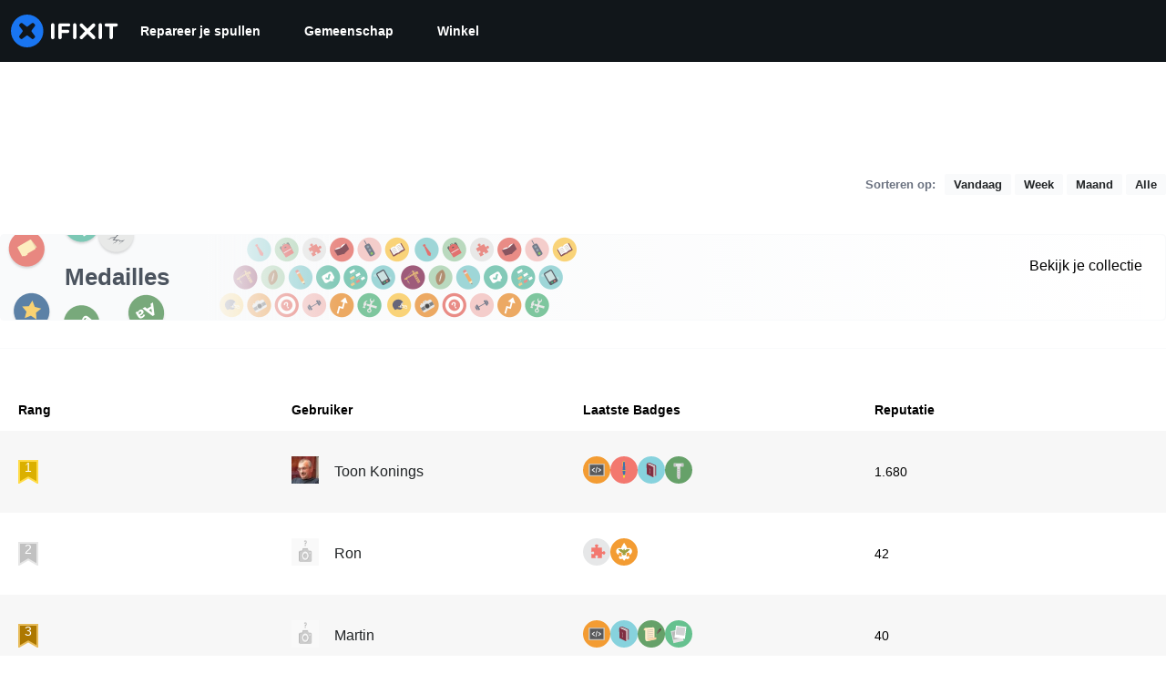

--- FILE ---
content_type: text/html; charset=utf-8
request_url: https://nl.ifixit.com/Leaderboard
body_size: 18540
content:
<!DOCTYPE html>
<html dir="ltr" lang="nl" xmlns:fb="http://ogp.me/ns/fb#">
   <head>
      
   <link rel="preconnect" href="https://assets.cdn.ifixit.com" crossorigin>
   <link rel="preconnect" href="https://guide-images.cdn.ifixit.com" crossorigin>
   <link rel="preconnect" href="https://cdn.shopify.com" crossorigin>

   <link rel="preload"
      href="https://assets.cdn.ifixit.com/Assets/translations/nl-translations.js?13633"
      as="script"
      fetchpriority="high"
         >
   <link rel="preload"
      href="https://assets.cdn.ifixit.com/Assets/scripts/runtime.js.385ac2b61080da70ff09.js"
      as="script"
      fetchpriority="high"
         >

      
      <script>
   window.dataLayer = window.dataLayer || [];
   function gtag(){dataLayer.push(arguments);}
   gtag('set', 'isEmployee', false);
   (function() {
      function hasPiwikConsent() {
         try {
            var fromPiwik = null
            document.cookie.split(';').forEach(function(cookie) {
               var parts = cookie.split('=');
               if (parts[0].trim() === 'ppms_privacy_6bf6bc54-82ca-4321-8620-b12d5c9b57b6') {
                  var cookieObject = JSON.parse(decodeURIComponent(parts[1]));
                  if (cookieObject && cookieObject.consents) {
                     fromPiwik = Object.values(cookieObject.consents).every(function(consent) {
                        return consent.status == 1;
                     });
                  }
               }
            });
         } catch (e) {
            console.error("Error parsing piwik cookie", e);
            return null;
         }
         return fromPiwik;
      }
      var needsConsent = false;
      var hasConsent = hasPiwikConsent();
      var cookiesOk = hasConsent !== null ? hasConsent : !needsConsent;
      var consent = cookiesOk ? 'granted' : 'denied';
      console.log("GTAG Consent", consent);
      gtag('consent', 'default', {
         'ad_storage': consent,
         'ad_user_data': consent,
         'ad_personalization': consent,
         'analytics_storage': consent,
      });
      gtag('event', 'consent_default', { consentValue: consent });
   })()
</script>
<!-- Google Tag Manager -->
<script>(function(w,d,s,l,i){w[l]=w[l]||[];w[l].push({'gtm.start':
new Date().getTime(),event:'gtm.js'});var f=d.getElementsByTagName(s)[0],
j=d.createElement(s),dl=l!='dataLayer'?'&l='+l:'';j.async=true;j.src=
'https://www.googletagmanager.com/gtm.js?id='+i+dl;f.parentNode.insertBefore(j,f);
})(window,document,'script','dataLayer','GTM-59NVBFN');</script>
<!-- End Google Tag Manager -->      <!-- ActiveCampaign Tracking Code -->
<script>
   (function(e,t,o,n,p,r,i){e.visitorGlobalObjectAlias=n;e[e.visitorGlobalObjectAlias]=e[e.visitorGlobalObjectAlias]||function(){(e[e.visitorGlobalObjectAlias].q=e[e.visitorGlobalObjectAlias].q||[]).push(arguments)};e[e.visitorGlobalObjectAlias].l=(new Date).getTime();r=t.createElement("script");r.src=o;r.async=true;i=t.getElementsByTagName("script")[0];i.parentNode.insertBefore(r,i)})(window,document,"https://diffuser-cdn.app-us1.com/diffuser/diffuser.js","vgo");
   vgo('setAccount', 1000565048);

   vgo('setTrackByDefault', false);

   function hasPiwikConsent() {
      try {
         var fromPiwik = null;
         document.cookie.split(';').forEach(function(cookie) {
            var parts = cookie.split('=');
            if (parts[0].trim() === 'ppms_privacy_6bf6bc54-82ca-4321-8620-b12d5c9b57b6') {
            var cookieObject = JSON.parse(decodeURIComponent(parts[1]));
            if (cookieObject && cookieObject.consents) {
               fromPiwik = Object.values(cookieObject.consents).every(function(consent) {
                  return consent.status == 1;
               });
            }
            }
         });
         return fromPiwik;
      } catch (e) {
         console.error("Error parsing piwik cookie", e);
         return null;
      }
   }

   // Check if consent is needed based on region
   var needsConsent = false;
   var hasConsent = hasPiwikConsent();
   var cookiesOk = hasConsent !== null ? hasConsent : !needsConsent;

   if (cookiesOk) {
      vgo('process', 'allowTracking');
      vgo('setEmail', '');
   }

    vgo('process');
</script>
<!-- End ActiveCampaign Tracking Code -->
      <title>Klassement - iFixit</title>

      <meta http-equiv="Content-Type" content="text/html;charset=utf-8" />
      <meta name="viewport" content="width=device-width, initial-scale=1">
      <meta name="description" content="Repair your electronics yourself. iFixit is the repair manual you can edit. We sell tools, parts and upgrades for Apple Mac, iPod, iPhone, iPad, and MacBook as well as game consoles." />
      <meta name="title" content="Klassement - iFixit" />
      <meta name="keywords" content="iFixit, Mac, MacBook, iPod, iPhone, Repair, Parts, XBox, PlayStation, Game Boy, Nintendo DSi, tools" />

         <meta name="robots" content="index, follow, max-image-preview:large" />

               <link id="canonical-link" rel="canonical" href="https://nl.ifixit.com/Leaderboard" />
      
                        <link rel="alternate" hreflang="de" href="https://de.ifixit.com/Leaderboard" />
      <link rel="alternate" hreflang="en" href="https://www.ifixit.com/Leaderboard" />
      <link rel="alternate" hreflang="es" href="https://es.ifixit.com/Leaderboard" />
      <link rel="alternate" hreflang="fr" href="https://fr.ifixit.com/Leaderboard" />
      <link rel="alternate" hreflang="it" href="https://it.ifixit.com/Leaderboard" />
      <link rel="alternate" hreflang="nl" href="https://nl.ifixit.com/Leaderboard" />
      <link rel="alternate" hreflang="pt" href="https://pt.ifixit.com/Leaderboard" />
      <link rel="alternate" hreflang="ru" href="https://ru.ifixit.com/Leaderboard" />
      <link rel="alternate" hreflang="tr" href="https://tr.ifixit.com/Leaderboard" />
      <link rel="alternate" hreflang="zh" href="https://zh.ifixit.com/Leaderboard" />
      <link rel="alternate" hreflang="ja" href="https://jp.ifixit.com/Leaderboard" />
      <link rel="alternate" hreflang="ko" href="https://ko.ifixit.com/Leaderboard" />
      <link rel="alternate" hreflang="x-default" href="https://www.ifixit.com/Leaderboard" />

            
            
            <meta name="verify-v1" content="jw37yaG9O4vmztqkH8xsZEeQtGHqzC3GZXfwk5xUCeM=" />

            
               <meta name="viewport" content="width=device-width, initial-scale=1.0, minimum-scale=1"/>
      
               <link rel="stylesheet" type="text/css" media="print" href="https://assets.cdn.ifixit.com/Assets/Admin/ifixit/Shared-print-4vKZnU54L24ZnG6tuvAwTw.css" />
      
      
            
            
            
      
               <script>
   var deferCss = {
      hidden: true,
      timeout: null,
      supportsPreload: function() {
         try {
            return document.createElement('link').relList.supports('preload');
         } catch (e) {
            return false;
         }
      },
      fallbackNoPreload: function() {
         if (deferCss.supportsPreload()) {
            return;
         }
         var applyFallback = function() {
            var links = document.querySelectorAll('.cssPreload');
            if (!links.length) {
               return;
            }
            for (var i = 0; i < links.length; ++i) {
               var link = links[i];
               link.onload = null;
               link.rel = 'stylesheet';
               link.className = 'cssReady';
            }
            deferCss.applyCssWhenDomLoaded();
         };
         if (document.readyState === 'loading') {
            document.addEventListener('DOMContentLoaded', applyFallback);
         } else {
            applyFallback();
         }
      },
      unhide: function() {
         if (deferCss.hidden) {
            var hider = document.getElementById('cssHide');
            hider && hider.parentElement.removeChild(hider);

            var criticalCss = document.getElementById('criticalCss');
            criticalCss && criticalCss.parentElement.removeChild(criticalCss);

            deferCss.hidden = false;
         }
      },
      applyAllCss: function() {
         if (!deferCss.hidden) {
            return;
         }
         clearTimeout(deferCss.timeout);
         var links = document.querySelectorAll('.cssReady, .cssPreload');
         var link;
         for (var i = 0; i < links.length; ++i) {
            link = links[i];
                        link.onload = null;
            link.rel = 'stylesheet';
         }
         deferCss.unhide();
      },
      cssLoaded: function(link, success) {
         link.className = success ? "cssReady" : "cssFailed";
         if (!success) {
            console.error(link.href + " failed to load");
         }
         var stillWaiting = document.querySelector('.cssPreload');
         if (!stillWaiting) {
            deferCss.applyCssWhenDomLoaded();
         }
      },
      applyCssWhenDomLoaded: function() {
         // Loading hasn't finished yet
         if (document.readyState === 'loading') {
            document.addEventListener('DOMContentLoaded', function() { deferCss.applyAllCss(); });
         } else {
            // `DOMContentLoaded` has already fired
            deferCss.applyAllCss();
         }
      },
      setTimeout: function(timeout) {
         deferCss.timeout = setTimeout(function() {
            console.warn("Deferred CSS took too long to load. Displaying anyway...");
            deferCss.applyCssWhenDomLoaded();
         }, timeout);
      }
   };
   deferCss.fallbackNoPreload();
                  deferCss.setTimeout(7000);
         </script>
   <style id="cssHide">
      .hide-until-css-loaded {
         display: none !important;
      }
   </style>
      
      
   <noscript>
      
   </noscript>
         <link type="text/css" href="https://assets.cdn.ifixit.com/Assets/Guide/ifixit/guide-all-NPIAn_MrfEuGy9PkRAtm4A.css"
               rel="preload" as="style" onload="deferCss.cssLoaded(this, true)"
         onerror="this.onerror = this.onload = null; deferCss.cssLoaded(this, false);"
         class="cssPreload"
         />
   <link type="text/css" href="https://assets.cdn.ifixit.com/Assets/Admin/ifixit/font-awesome-yMF965gfPyQcdUoRNuZl_Q.css"
               rel="preload" as="style" onload="deferCss.cssLoaded(this, true)"
         onerror="this.onerror = this.onload = null; deferCss.cssLoaded(this, false);"
         class="cssPreload"
         />
   <link type="text/css" href="https://assets.cdn.ifixit.com/Assets/Guide/ifixit/module-all-EBwgMqI05crfGYEoIBZm1g.css"
               rel="preload" as="style" onload="deferCss.cssLoaded(this, true)"
         onerror="this.onerror = this.onload = null; deferCss.cssLoaded(this, false);"
         class="cssPreload"
         />
   <link type="text/css" href="https://assets.cdn.ifixit.com/Assets/Guide/ifixit/core-MOKrpbqISKNncJN1jmwygQ.css"
               rel="preload" as="style" onload="deferCss.cssLoaded(this, true)"
         onerror="this.onerror = this.onload = null; deferCss.cssLoaded(this, false);"
         class="cssPreload"
         />
   <link type="text/css" href="https://assets.cdn.ifixit.com/Assets/Admin/ifixit/tailwind-cli-WMetUukSvxAg-vKVgO1pig.css"
               rel="preload" as="style" onload="deferCss.cssLoaded(this, true)"
         onerror="this.onerror = this.onload = null; deferCss.cssLoaded(this, false);"
         class="cssPreload"
         />
   <link type="text/css" href="https://assets.cdn.ifixit.com/Assets/Admin/ifixit/header_footer_old-CaVLzokzxP2wx2a4Y6aFFA.css"
               rel="preload" as="style" onload="deferCss.cssLoaded(this, true)"
         onerror="this.onerror = this.onload = null; deferCss.cssLoaded(this, false);"
         class="cssPreload"
         />
   <link type="text/css" href="https://assets.cdn.ifixit.com/Assets/Admin/ifixit/Shared-i18n_formatting-DU8KwhEfZiWffZmgLzYBgg.css"
               rel="preload" as="style" onload="deferCss.cssLoaded(this, true)"
         onerror="this.onerror = this.onload = null; deferCss.cssLoaded(this, false);"
         class="cssPreload"
         />
   <link type="text/css" href="https://assets.cdn.ifixit.com/Assets/Guide/ifixit/leaderboard-wQSWRtpcC0BzPYFfQdKWhg.css"
               rel="preload" as="style" onload="deferCss.cssLoaded(this, true)"
         onerror="this.onerror = this.onload = null; deferCss.cssLoaded(this, false);"
         class="cssPreload"
         />

   <noscript>
         <link type="text/css" href="https://assets.cdn.ifixit.com/Assets/Guide/ifixit/guide-all-NPIAn_MrfEuGy9PkRAtm4A.css"
               rel="stylesheet"
         />
   <link type="text/css" href="https://assets.cdn.ifixit.com/Assets/Admin/ifixit/font-awesome-yMF965gfPyQcdUoRNuZl_Q.css"
               rel="stylesheet"
         />
   <link type="text/css" href="https://assets.cdn.ifixit.com/Assets/Guide/ifixit/module-all-EBwgMqI05crfGYEoIBZm1g.css"
               rel="stylesheet"
         />
   <link type="text/css" href="https://assets.cdn.ifixit.com/Assets/Guide/ifixit/core-MOKrpbqISKNncJN1jmwygQ.css"
               rel="stylesheet"
         />
   <link type="text/css" href="https://assets.cdn.ifixit.com/Assets/Admin/ifixit/tailwind-cli-WMetUukSvxAg-vKVgO1pig.css"
               rel="stylesheet"
         />
   <link type="text/css" href="https://assets.cdn.ifixit.com/Assets/Admin/ifixit/header_footer_old-CaVLzokzxP2wx2a4Y6aFFA.css"
               rel="stylesheet"
         />
   <link type="text/css" href="https://assets.cdn.ifixit.com/Assets/Admin/ifixit/Shared-i18n_formatting-DU8KwhEfZiWffZmgLzYBgg.css"
               rel="stylesheet"
         />
   <link type="text/css" href="https://assets.cdn.ifixit.com/Assets/Guide/ifixit/leaderboard-wQSWRtpcC0BzPYFfQdKWhg.css"
               rel="stylesheet"
         />

   </noscript>

      <script>
   </script>


      

            
               
   
   <!-- Google tag (gtag.js) -->
   <script async src="https://www.googletagmanager.com/gtag/js?id=G-5ZXNWJ73GK"></script>
   <script>
      window.dataLayer = window.dataLayer || [];
      function gtag(){dataLayer.push(arguments);}
      gtag('js', new Date());

            const ga4Params = {};
      const userProperties = {"preferred_store":"ifixit-us","preferred_store_locale":"en-us","preferred_language":"NL","on_mobile_app":"false","customer_type":"regular"};
               gtag('config', 'G-5ZXNWJ73GK', ga4Params);
            gtag('set', 'user_properties', userProperties);
   </script>
   <!-- End Google tag (gtag.js) -->
         
      <script type="text/javascript">
         window.fbq=window.fbq||function(){};
      </script>                     <link rel="apple-touch-icon" sizes="57x57" href="https://assets.cdn.ifixit.com/static/icons/ifixit/apple-touch-icon-57x57.png">
<link rel="apple-touch-icon" sizes="60x60" href="https://assets.cdn.ifixit.com/static/icons/ifixit/apple-touch-icon-60x60.png">
<link rel="apple-touch-icon" sizes="72x72" href="https://assets.cdn.ifixit.com/static/icons/ifixit/apple-touch-icon-72x72.png">
<link rel="apple-touch-icon" sizes="76x76" href="https://assets.cdn.ifixit.com/static/icons/ifixit/apple-touch-icon-76x76.png">
<link rel="apple-touch-icon" sizes="114x114" href="https://assets.cdn.ifixit.com/static/icons/ifixit/apple-touch-icon-114x114.png">
<link rel="apple-touch-icon" sizes="120x120" href="https://assets.cdn.ifixit.com/static/icons/ifixit/apple-touch-icon-120x120.png">
<link rel="apple-touch-icon" sizes="144x144" href="https://assets.cdn.ifixit.com/static/icons/ifixit/apple-touch-icon-144x144.png">
<link rel="apple-touch-icon" sizes="152x152" href="https://assets.cdn.ifixit.com/static/icons/ifixit/apple-touch-icon-152x152.png">
<link rel="apple-touch-icon" sizes="180x180" href="https://assets.cdn.ifixit.com/static/icons/ifixit/apple-touch-icon-180x180.png">
<link rel="icon" type="image/png" href="https://assets.cdn.ifixit.com/static/icons/ifixit/favicon-32x32.png" sizes="32x32">
<link rel="icon" type="image/png" href="https://assets.cdn.ifixit.com/static/icons/ifixit/android-chrome-192x192.png" sizes="192x192">
<link rel="icon" type="image/png" href="https://assets.cdn.ifixit.com/static/icons/ifixit/favicon-96x96.png" sizes="96x96">
<link rel="icon" type="image/png" href="https://assets.cdn.ifixit.com/static/icons/ifixit/favicon-16x16.png" sizes="16x16">
<link rel="manifest" href="https://assets.cdn.ifixit.com/static/icons/ifixit/manifest.json">
<link rel="mask-icon" href="https://assets.cdn.ifixit.com/static/icons/ifixit/safari-pinned-tab.svg" color="#5bbad5">
<meta name="apple-mobile-web-app-title" content="ifixit">
<meta name="application-name" content="ifixit">
<meta name="msapplication-TileColor" content="#ffffff">
<meta name="msapplication-TileImage" content="https://assets.cdn.ifixit.com/static/icons/ifixit/mstile-144x144.png">
<meta name="theme-color" content="#ffffff">
   
      <script defer type="text/javascript" src="https://assets.cdn.ifixit.com/Assets/scripts/runtime.js.385ac2b61080da70ff09.js"></script>
<script nomodule src="/v3/polyfill.min.js?flags=gated&amp;features=Array.prototype.flat,Array.prototype.flatMap,default,es2022,fetch,IntersectionObserver,Intl.RelativeTimeFormat,Intl.RelativeTimeFormat.~locale.en,NodeList.prototype.forEach,Number.isInteger,Object.entries,Object.fromEntries,Promise.prototype.finally,queueMicrotask,ResizeObserver,String.prototype.matchAll,WeakMap,WeakSet"></script>

   <script defer type="text/javascript" src="https://assets.cdn.ifixit.com/Assets/translations/nl-translations.js?13633"></script>


   <script defer type="text/javascript" src="https://assets.cdn.ifixit.com/Assets/scripts/7038.3f20f3134d814c28f104.js"></script>
   <script defer type="text/javascript" src="https://assets.cdn.ifixit.com/Assets/scripts/7525.5bfec18b7a453550433e.js"></script>
   <script defer type="text/javascript" src="https://assets.cdn.ifixit.com/Assets/scripts/6387.e058f31f45528160900d.js"></script>
   <script defer type="text/javascript" src="https://assets.cdn.ifixit.com/Assets/scripts/9459.f49eaedf14d36ff69510.js"></script>
   <script defer type="text/javascript" src="https://assets.cdn.ifixit.com/Assets/scripts/4169.e2e04fc8c1b45da51cde.js"></script>
   <script defer type="text/javascript" src="https://assets.cdn.ifixit.com/Assets/scripts/5435.e38c88476b65753c34a6.js"></script>
   <script defer type="text/javascript" src="https://assets.cdn.ifixit.com/Assets/scripts/6242.31c2b11c172df81c53f6.js"></script>
   <script defer type="text/javascript" src="https://assets.cdn.ifixit.com/Assets/scripts/9265.c8b59494ea93321a0503.js"></script>
   <script defer type="text/javascript" src="https://assets.cdn.ifixit.com/Assets/scripts/8668.c90dcd6886946d372ad4.js"></script>
   <script defer type="text/javascript" src="https://assets.cdn.ifixit.com/Assets/scripts/5055.6216be037792e191c77c.js"></script>
   <script defer type="text/javascript" src="https://assets.cdn.ifixit.com/Assets/scripts/7319.afa84dc824af58741d52.js"></script>
   <script defer type="text/javascript" src="https://assets.cdn.ifixit.com/Assets/scripts/319.d61a911c60d0db4465a1.js"></script>
   <script defer type="text/javascript" src="https://assets.cdn.ifixit.com/Assets/scripts/5733.6d9c383e31e56ba19f68.js"></script>
   <script defer type="text/javascript" src="https://assets.cdn.ifixit.com/Assets/scripts/5036.f42cf65cfec3c96ca904.js"></script>
   <script defer type="text/javascript" src="https://assets.cdn.ifixit.com/Assets/scripts/6332.c7f25a38990b067a6930.js"></script>
   <script defer type="text/javascript" src="https://assets.cdn.ifixit.com/Assets/scripts/8892.9725832233b7f286d143.js"></script>
   <script defer type="text/javascript" src="https://assets.cdn.ifixit.com/Assets/scripts/4686.aeb8f626372635969870.js"></script>
   <script defer type="text/javascript" src="https://assets.cdn.ifixit.com/Assets/scripts/7287.833751d7ea7ad2195176.js"></script>
   <script defer type="text/javascript" src="https://assets.cdn.ifixit.com/Assets/scripts/3752.cc792fde39880c5b24b7.js"></script>
   <script defer type="text/javascript" src="https://assets.cdn.ifixit.com/Assets/scripts/6600.c3d184dffa0d734e8666.js"></script>
   <script defer type="text/javascript" src="https://assets.cdn.ifixit.com/Assets/scripts/4275.229182f36403d9af0ea2.js"></script>
   <script defer type="text/javascript" src="https://assets.cdn.ifixit.com/Assets/scripts/9690.938fe5241404db4f08ee.js"></script>
   <script defer type="text/javascript" src="https://assets.cdn.ifixit.com/Assets/scripts/5543.e041d85bb3e755ec3653.js"></script>
   <script defer type="text/javascript" src="https://assets.cdn.ifixit.com/Assets/scripts/7987.a7fb27fc44b2fdbe5d77.js"></script>
   <script defer type="text/javascript" src="https://assets.cdn.ifixit.com/Assets/scripts/3776.967e91d5cbc563e68219.js"></script>
   <script defer type="text/javascript" src="https://assets.cdn.ifixit.com/Assets/scripts/2141.05669a5a964996a6bd68.js"></script>
   <script defer type="text/javascript" src="https://assets.cdn.ifixit.com/Assets/scripts/8684.f2e7dcbc1bcfae26afb0.js"></script>
   <script defer type="text/javascript" src="https://assets.cdn.ifixit.com/Assets/scripts/619.fa26cbde8dda846cc677.js"></script>
   <script defer type="text/javascript" src="https://assets.cdn.ifixit.com/Assets/scripts/8030.8ef665ab4943fcc4798a.js"></script>
   <script defer type="text/javascript" src="https://assets.cdn.ifixit.com/Assets/scripts/2316.48e066ed9e54c3943ba4.js"></script>
   <script defer type="text/javascript" src="https://assets.cdn.ifixit.com/Assets/scripts/6957.92d06a1aed6ee4cb366a.js"></script>
   <script defer type="text/javascript" src="https://assets.cdn.ifixit.com/Assets/scripts/139.66287ed54ebe50eb8500.js"></script>
   <script defer type="text/javascript" src="https://assets.cdn.ifixit.com/Assets/scripts/4534.7c179dfda2cee10e0d4f.js"></script>
   <script defer type="text/javascript" src="https://assets.cdn.ifixit.com/Assets/scripts/663.da15858929fa9634d050.js"></script>
   <script defer type="text/javascript" src="https://assets.cdn.ifixit.com/Assets/scripts/7352.acbd7b06eaf5233a2967.js"></script>
   <script defer type="text/javascript" src="https://assets.cdn.ifixit.com/Assets/scripts/guidepage.js.189cf1a5f4ef809774c2.js"></script>
   <script defer type="text/javascript" src="https://assets.cdn.ifixit.com/Assets/scripts/community-nav.js.b4a4871b96a4d7a1f0aa.js"></script>
   <script defer type="text/javascript" src="https://assets.cdn.ifixit.com/Assets/scripts/consent-banner.js.3adf5cc65d998333e273.js"></script>
   <script defer type="text/javascript" src="https://assets.cdn.ifixit.com/Assets/scripts/error-capture.js.9a8001d21fb13e91f9c8.js"></script>
   <script defer type="text/javascript" src="https://assets.cdn.ifixit.com/Assets/scripts/leaderboard.js.d9ea47294654953d170e.js"></script>


      
            <style id="criticalCss">
               </style>
   </head>

   <body  class="nl responsive fullWidth"                  data-reactroot>

      <!-- https://accessibility.oit.ncsu.edu/it-accessibility-at-nc-state/developers/accessibility-handbook/mouse-and-keyboard-events/skip-to-main-content/ -->

<style>
    .skip-to-content {
    left: -999px;
    position: absolute;
    top: auto;
    width: 1px;
    height: 1px;
    overflow: hidden;
    z-index: -999;

    .skip-to-content:focus,
    .skip-to-content:active {
        color: white;
        background-color: black;
        left: 0;
        top: 0;
        width: auto;
        height: auto;
        overflow: auto;
        padding: 5px;
        margin: 5px;
        text-align: center;
        font-size: 36px;
        z-index: 999;
    }
    }
</style>

<a href="#content" class="skip-to-content hide-until-css-loaded">
    Ga door naar hoofdinhoud</a>

                           <div id="notifications" style="display:none;">
   <div class="close"><i class="fa fa-times " ></i></div>
   </div>
               
      <!-- Google Tag Manager (noscript) -->
<noscript><iframe src="https://www.googletagmanager.com/ns.html?id=GTM-59NVBFN"
height="0" width="0" style="display:none;visibility:hidden"></iframe></noscript>
<!-- End Google Tag Manager (noscript) -->               <!-- Piwik Pro Script -->
<script type="text/javascript">
window.piwikSiteId = '6bf6bc54-82ca-4321-8620-b12d5c9b57b6';
(function(window, document, dataLayerName, id) {
window[dataLayerName]=window[dataLayerName]||[],window[dataLayerName].push({start:(new Date).getTime(),event:"stg.start"});var scripts=document.getElementsByTagName('script')[0],tags=document.createElement('script');
function stgCreateCookie(a,b,c){var d="";if(c){var e=new Date;e.setTime(e.getTime()+24*c*60*60*1e3),d="; expires="+e.toUTCString();f="; SameSite=Strict"}document.cookie=a+"="+b+d+f+"; path=/"}
var isStgDebug=(window.location.href.match("stg_debug")||document.cookie.match("stg_debug"))&&!window.location.href.match("stg_disable_debug");stgCreateCookie("stg_debug",isStgDebug?1:"",isStgDebug?14:-1);
var qP=[];dataLayerName!=="dataLayer"&&qP.push("data_layer_name="+dataLayerName),isStgDebug&&qP.push("stg_debug");var qPString=qP.length>0?("?"+qP.join("&")):"";
tags.async=!0,tags.src='https://ifixit.containers.piwik.pro/'+id+".js"+qPString,scripts.parentNode.insertBefore(tags,scripts);
!function(a,n,i){a[n]=a[n]||{};for(var c=0;c<i.length;c++)!function(i){a[n][i]=a[n][i]||{},a[n][i].api=a[n][i].api||function(){var a=[].slice.call(arguments,0);"string"==typeof a[0]&&window[dataLayerName].push({event:n+"."+i+":"+a[0],parameters:[].slice.call(arguments,1)})}}(i[c])}(window,"ppms",["tm","cm"]);
})(window, document, 'pproDataLayer', '6bf6bc54-82ca-4321-8620-b12d5c9b57b6');
var _paq = window._paq = window._paq || [];
_paq.push(['setCustomDimensionValue', 1, 'ifixit-us']);
_paq.push(['setCustomDimensionValue', 2, 'NL']);
_paq.push(['setCustomDimensionValue', 22, 'en-us']);
if('' !== '') {
   const privilege = ''.replace('&amp;', '&');
   _paq.push(['setCustomDimensionValue', 3, privilege]);
}
</script>
<!-- End Piwik Pro Script -->            <link rel='preconnect dns-prefetch' href='https://api.config-security.com/' crossorigin />
<link rel='preconnect dns-prefetch' href='https://conf.config-security.com/' crossorigin />
<script>
/* >> TriplePixel :: start*/
window.TriplePixelData={TripleName:"ifixit-us.myshopify.com",ver:"2.17",plat:"SHOPIFY",isHeadless:true},function(W,H,A,L,E,_,B,N){function O(U,T,P,H,R){void 0===R&&(R=!1),H=new XMLHttpRequest,P?(H.open("POST",U,!0),H.setRequestHeader("Content-Type","text/plain")):H.open("GET",U,!0),H.send(JSON.stringify(P||{})),H.onreadystatechange=function(){4===H.readyState&&200===H.status?(R=H.responseText,U.includes("/first")?eval(R):P||(N[B]=R)):(299<H.status||H.status<200)&&T&&!R&&(R=!0,O(U,T-1,P))}}if(N=window,!N[H+"sn"]){N[H+"sn"]=1,L=function(){return Date.now().toString(36)+"_"+Math.random().toString(36)};try{A.setItem(H,1+(0|A.getItem(H)||0)),(E=JSON.parse(A.getItem(H+"U")||"[]")).push({u:location.href,r:document.referrer,t:Date.now(),id:L()}),A.setItem(H+"U",JSON.stringify(E))}catch(e){}var i,m,p;A.getItem('"!nC`')||(_=A,A=N,A[H]||(E=A[H]=function(t,e,a){return void 0===a&&(a=[]),"State"==t?E.s:(W=L(),(E._q=E._q||[]).push([W,t,e].concat(a)),W)},E.s="Installed",E._q=[],E.ch=W,B="configSecurityConfModel",N[B]=1,O("https://conf.config-security.com/model",5),i=L(),m=A[atob("c2NyZWVu")],_.setItem("di_pmt_wt",i),p={id:i,action:"profile",avatar:_.getItem("auth-security_rand_salt_"),time:m[atob("d2lkdGg=")]+":"+m[atob("aGVpZ2h0")],host:A.TriplePixelData.TripleName,plat:A.TriplePixelData.plat,url:window.location.href.slice(0,500),ref:document.referrer,ver:A.TriplePixelData.ver},O("https://api.config-security.com/event",5,p),O("https://api.config-security.com/first?host=ifixit-us.myshopify.com&plat=SHOPIFY",5)))}}("","TriplePixel",localStorage);
/* << TriplePixel :: end*/
</script>
      
      <div id="background">
      <div class="react-component component-PopupModal"
      data-reactroot
   data-name="PopupModal"
   data-props="[]">
      </div>
      <div class="react-component component-Header"
      data-reactroot
   data-name="Header"
   data-props="{&quot;isOnCart&quot;:false,&quot;links&quot;:[{&quot;title&quot;:&quot;Repareer je spullen&quot;,&quot;url&quot;:&quot;\/Guide&quot;,&quot;sublinks&quot;:[{&quot;title&quot;:&quot;Reparatiehandleidingen&quot;,&quot;description&quot;:&quot;Leer hoe u vrijwel alles kunt oplossen met onze stapsgewijze handleidingen.&quot;,&quot;url&quot;:&quot;\/Guide&quot;},{&quot;title&quot;:&quot;Antwoordenforum&quot;,&quot;description&quot;:&quot;Deel oplossingen en krijg hulp van een vriend.&quot;,&quot;url&quot;:&quot;\/Answers&quot;},{&quot;title&quot;:&quot;Demontages&quot;,&quot;description&quot;:&quot;Neem een \u200b\u200bkijkje binnenin de nieuwste gadgets.&quot;,&quot;url&quot;:&quot;\/Teardown&quot;},{&quot;title&quot;:&quot;FixBot&quot;,&quot;description&quot;:&quot;De vriendelijke AI-reparatieassistent.&quot;,&quot;url&quot;:&quot;https:\/\/www.ifixit.com\/go\/fixbot&quot;}]},{&quot;title&quot;:&quot;Gemeenschap&quot;,&quot;url&quot;:&quot;\/Community&quot;,&quot;sublinks&quot;:[{&quot;title&quot;:&quot;Word actief&quot;,&quot;description&quot;:&quot;Leer mensen hun spullen nieuw leven in te blazen.&quot;,&quot;url&quot;:&quot;\/Community&quot;},{&quot;title&quot;:&quot;Recht op reparatie&quot;,&quot;description&quot;:&quot;Leer meer over de Right to Repair-beweging en kijk hoe jij de boodschap kunt verspreiden.&quot;,&quot;url&quot;:&quot;\/Right-to-Repair&quot;},{&quot;title&quot;:&quot;Repareerbaarheid&quot;,&quot;description&quot;:&quot;Ontdek waarom repareerbare producten zinvol zijn.&quot;,&quot;url&quot;:&quot;\/repairability&quot;},{&quot;title&quot;:&quot;App&quot;,&quot;description&quot;:&quot;Je zakreparatiehulpje.&quot;,&quot;url&quot;:&quot;https:\/\/www.ifixit.com\/go\/app&quot;}]},{&quot;title&quot;:&quot;Winkel&quot;,&quot;url&quot;:&quot;https:\/\/www.ifixit.com\/Store&quot;,&quot;hasStoreDropdown&quot;:true,&quot;sublinks&quot;:[{&quot;title&quot;:&quot;Aanbevolen&quot;,&quot;description&quot;:&quot;Kwalitatief goede onderdelen en gereedschappen met een levenslange garantie.&quot;,&quot;url&quot;:&quot;https:\/\/www.ifixit.com\/Store&quot;},{&quot;title&quot;:&quot;Gereedschap&quot;,&quot;description&quot;:&quot;Kies uit ons breed assortiment van precisie-gereedschappen.&quot;,&quot;url&quot;:&quot;https:\/\/www.ifixit.com\/Tools&quot;},{&quot;title&quot;:&quot;Onderdelen&quot;,&quot;description&quot;:&quot;Koop onderdelen die door ons zijn voorzien van kwaliteitsgarantie.&quot;,&quot;url&quot;:&quot;https:\/\/www.ifixit.com\/Parts&quot;},{&quot;title&quot;:&quot;iPhone Batterijen&quot;,&quot;description&quot;:&quot;Batterijen getest en gegarandeerd plus een kit met alles wat je nodig hebt.&quot;,&quot;url&quot;:&quot;https:\/\/www.ifixit.com\/Parts\/iPhone\/Batteries&quot;}]}],&quot;stores&quot;:[{&quot;name&quot;:&quot;United States&quot;,&quot;storeCode&quot;:&quot;us&quot;,&quot;localeCode&quot;:&quot;en-us&quot;,&quot;currency&quot;:&quot;USD&quot;,&quot;isDisplayStore&quot;:true},{&quot;name&quot;:&quot;Canada&quot;,&quot;storeCode&quot;:&quot;ca&quot;,&quot;localeCode&quot;:&quot;en-ca&quot;,&quot;currency&quot;:&quot;CAD&quot;,&quot;isDisplayStore&quot;:false},{&quot;name&quot;:&quot;Australia&quot;,&quot;storeCode&quot;:&quot;au&quot;,&quot;localeCode&quot;:&quot;en-au&quot;,&quot;currency&quot;:&quot;AUD&quot;,&quot;isDisplayStore&quot;:false},{&quot;name&quot;:&quot;United Kingdom&quot;,&quot;storeCode&quot;:&quot;uk&quot;,&quot;localeCode&quot;:&quot;en-gb&quot;,&quot;currency&quot;:&quot;GBP&quot;,&quot;isDisplayStore&quot;:false},{&quot;name&quot;:&quot;Europe&quot;,&quot;storeCode&quot;:&quot;eu&quot;,&quot;localeCode&quot;:&quot;en-eu&quot;,&quot;currency&quot;:&quot;EUR&quot;,&quot;isDisplayStore&quot;:false},{&quot;name&quot;:&quot;France&quot;,&quot;storeCode&quot;:&quot;fr&quot;,&quot;localeCode&quot;:&quot;fr-fr&quot;,&quot;currency&quot;:&quot;EUR&quot;,&quot;isDisplayStore&quot;:false},{&quot;name&quot;:&quot;Deutschland&quot;,&quot;storeCode&quot;:&quot;de&quot;,&quot;localeCode&quot;:&quot;de-de&quot;,&quot;currency&quot;:&quot;EUR&quot;,&quot;isDisplayStore&quot;:false},{&quot;name&quot;:&quot;Italia&quot;,&quot;storeCode&quot;:&quot;eu&quot;,&quot;localeCode&quot;:&quot;it-it&quot;,&quot;currency&quot;:&quot;EUR&quot;,&quot;isDisplayStore&quot;:false}],&quot;dropdowns&quot;:{&quot;languageDropdown&quot;:{&quot;languages&quot;:[{&quot;name&quot;:&quot;German&quot;,&quot;autoglottonym&quot;:&quot;Deutsch&quot;,&quot;currency&quot;:&quot;DEM&quot;,&quot;locale&quot;:&quot;de_DE&quot;,&quot;png16&quot;:&quot;https:\/\/upload.wikimedia.org\/wikipedia\/commons\/thumb\/b\/ba\/Flag_of_Germany.svg\/16px-Flag_of_Germany.svg.png&quot;,&quot;png32&quot;:&quot;https:\/\/upload.wikimedia.org\/wikipedia\/commons\/thumb\/b\/ba\/Flag_of_Germany.svg\/32px-Flag_of_Germany.svg.png&quot;,&quot;isoCode&quot;:&quot;DE&quot;,&quot;isSelected&quot;:false},{&quot;name&quot;:&quot;English&quot;,&quot;autoglottonym&quot;:&quot;English&quot;,&quot;currency&quot;:&quot;USD&quot;,&quot;locale&quot;:&quot;en_US&quot;,&quot;png16&quot;:&quot;https:\/\/upload.wikimedia.org\/wikipedia\/commons\/thumb\/a\/a4\/Flag_of_the_United_States.svg\/16px-Flag_of_the_United_States.svg.png&quot;,&quot;png32&quot;:&quot;https:\/\/upload.wikimedia.org\/wikipedia\/commons\/thumb\/a\/a4\/Flag_of_the_United_States.svg\/32px-Flag_of_the_United_States.svg.png&quot;,&quot;isoCode&quot;:&quot;EN&quot;,&quot;isSelected&quot;:false},{&quot;name&quot;:&quot;Spanish&quot;,&quot;autoglottonym&quot;:&quot;Espa\u00f1ol&quot;,&quot;currency&quot;:&quot;MXN&quot;,&quot;locale&quot;:&quot;es_MX&quot;,&quot;png16&quot;:&quot;https:\/\/upload.wikimedia.org\/wikipedia\/commons\/thumb\/f\/fc\/Flag_of_Mexico.svg\/16px-Flag_of_Mexico.svg.png&quot;,&quot;png32&quot;:&quot;https:\/\/upload.wikimedia.org\/wikipedia\/commons\/thumb\/f\/fc\/Flag_of_Mexico.svg\/32px-Flag_of_Mexico.svg.png&quot;,&quot;isoCode&quot;:&quot;ES&quot;,&quot;isSelected&quot;:false},{&quot;name&quot;:&quot;French&quot;,&quot;autoglottonym&quot;:&quot;Fran\u00e7ais&quot;,&quot;currency&quot;:&quot;EUR&quot;,&quot;locale&quot;:&quot;fr_FR&quot;,&quot;png16&quot;:&quot;https:\/\/upload.wikimedia.org\/wikipedia\/commons\/thumb\/c\/c3\/Flag_of_France.svg\/16px-Flag_of_France.svg.png&quot;,&quot;png32&quot;:&quot;https:\/\/upload.wikimedia.org\/wikipedia\/commons\/thumb\/c\/c3\/Flag_of_France.svg\/32px-Flag_of_France.svg.png&quot;,&quot;isoCode&quot;:&quot;FR&quot;,&quot;isSelected&quot;:false},{&quot;name&quot;:&quot;Italian&quot;,&quot;autoglottonym&quot;:&quot;Italiano&quot;,&quot;currency&quot;:&quot;EUR&quot;,&quot;locale&quot;:&quot;it_IT&quot;,&quot;png16&quot;:&quot;https:\/\/upload.wikimedia.org\/wikipedia\/commons\/thumb\/0\/03\/Flag_of_Italy.svg\/16px-Flag_of_Italy.svg.png&quot;,&quot;png32&quot;:&quot;https:\/\/upload.wikimedia.org\/wikipedia\/commons\/thumb\/0\/03\/Flag_of_Italy.svg\/32px-Flag_of_Italy.svg.png&quot;,&quot;isoCode&quot;:&quot;IT&quot;,&quot;isSelected&quot;:false},{&quot;name&quot;:&quot;Dutch&quot;,&quot;autoglottonym&quot;:&quot;Nederlands&quot;,&quot;currency&quot;:&quot;EUR&quot;,&quot;locale&quot;:&quot;nl_NL&quot;,&quot;png16&quot;:&quot;https:\/\/upload.wikimedia.org\/wikipedia\/commons\/thumb\/2\/20\/Flag_of_the_Netherlands.svg\/16px-Flag_of_the_Netherlands.svg.png&quot;,&quot;png32&quot;:&quot;https:\/\/upload.wikimedia.org\/wikipedia\/commons\/thumb\/2\/20\/Flag_of_the_Netherlands.svg\/32px-Flag_of_the_Netherlands.svg.png&quot;,&quot;isSelected&quot;:true,&quot;isoCode&quot;:&quot;NL&quot;},{&quot;name&quot;:&quot;Portuguese&quot;,&quot;autoglottonym&quot;:&quot;Portugu\u00eas&quot;,&quot;currency&quot;:&quot;PP&quot;,&quot;locale&quot;:&quot;pt_BR&quot;,&quot;png16&quot;:&quot;https:\/\/upload.wikimedia.org\/wikipedia\/commons\/thumb\/0\/05\/Flag_of_Brazil.svg\/16px-Flag_of_Brazil.svg.png&quot;,&quot;png32&quot;:&quot;https:\/\/upload.wikimedia.org\/wikipedia\/commons\/thumb\/0\/05\/Flag_of_Brazil.svg\/32px-Flag_of_Brazil.svg.png&quot;,&quot;isoCode&quot;:&quot;PT&quot;,&quot;isSelected&quot;:false},{&quot;name&quot;:&quot;Russian&quot;,&quot;autoglottonym&quot;:&quot;P\u0443\u0441\u0441\u043a\u0438\u0439&quot;,&quot;currency&quot;:&quot;RUR&quot;,&quot;locale&quot;:&quot;ru_RU&quot;,&quot;png16&quot;:&quot;https:\/\/upload.wikimedia.org\/wikipedia\/commons\/thumb\/f\/f3\/Flag_of_Russia.svg\/16px-Flag_of_Russia.svg.png&quot;,&quot;png32&quot;:&quot;https:\/\/upload.wikimedia.org\/wikipedia\/commons\/thumb\/f\/f3\/Flag_of_Russia.svg\/32px-Flag_of_Russia.svg.png&quot;,&quot;isoCode&quot;:&quot;RU&quot;,&quot;isSelected&quot;:false},{&quot;name&quot;:&quot;Turkish&quot;,&quot;autoglottonym&quot;:&quot;T\u00fcrk\u00e7e&quot;,&quot;currency&quot;:&quot;TRY&quot;,&quot;locale&quot;:&quot;tr_TR&quot;,&quot;png16&quot;:&quot;https:\/\/upload.wikimedia.org\/wikipedia\/commons\/thumb\/b\/b4\/Flag_of_Turkey.svg\/16px-Flag_of_Turkey.svg.png&quot;,&quot;png32&quot;:&quot;https:\/\/upload.wikimedia.org\/wikipedia\/commons\/thumb\/b\/b4\/Flag_of_Turkey.svg\/32px-Flag_of_Turkey.svg.png&quot;,&quot;isoCode&quot;:&quot;TR&quot;,&quot;isSelected&quot;:false},{&quot;name&quot;:&quot;Chinese&quot;,&quot;autoglottonym&quot;:&quot;\u4e2d\u6587&quot;,&quot;currency&quot;:&quot;HKD&quot;,&quot;locale&quot;:&quot;zh_CN&quot;,&quot;png16&quot;:&quot;https:\/\/upload.wikimedia.org\/wikipedia\/commons\/thumb\/f\/fa\/Flag_of_the_People%27s_Republic_of_China.svg\/16px-Flag_of_the_People%27s_Republic_of_China.svg.png&quot;,&quot;png32&quot;:&quot;https:\/\/upload.wikimedia.org\/wikipedia\/commons\/thumb\/f\/fa\/Flag_of_the_People%27s_Republic_of_China.svg\/32px-Flag_of_the_People%27s_Republic_of_China.svg.png&quot;,&quot;isoCode&quot;:&quot;ZH&quot;,&quot;isSelected&quot;:false},{&quot;name&quot;:&quot;Japanese&quot;,&quot;autoglottonym&quot;:&quot;\u65e5\u672c\u8a9e&quot;,&quot;currency&quot;:&quot;JPY&quot;,&quot;locale&quot;:&quot;ja_JP&quot;,&quot;png16&quot;:&quot;https:\/\/upload.wikimedia.org\/wikipedia\/commons\/thumb\/9\/9e\/Flag_of_Japan.svg\/16px-Flag_of_Japan.svg.png&quot;,&quot;png32&quot;:&quot;https:\/\/upload.wikimedia.org\/wikipedia\/commons\/thumb\/9\/9e\/Flag_of_Japan.svg\/32px-Flag_of_Japan.svg.png&quot;,&quot;isoCode&quot;:&quot;JP&quot;,&quot;isSelected&quot;:false},{&quot;name&quot;:&quot;Korean&quot;,&quot;autoglottonym&quot;:&quot;\ud55c\uad6d\uc5b4&quot;,&quot;currency&quot;:&quot;KRW&quot;,&quot;locale&quot;:&quot;ko_KR&quot;,&quot;png16&quot;:&quot;https:\/\/upload.wikimedia.org\/wikipedia\/commons\/thumb\/0\/09\/Flag_of_South_Korea.svg\/16px-Flag_of_South_Korea.svg.png&quot;,&quot;png32&quot;:&quot;https:\/\/upload.wikimedia.org\/wikipedia\/commons\/thumb\/0\/09\/Flag_of_South_Korea.svg\/32px-Flag_of_South_Korea.svg.png&quot;,&quot;isoCode&quot;:&quot;KO&quot;,&quot;isSelected&quot;:false}],&quot;translationPreferencesUrl&quot;:&quot;\/api\/2.0\/user\/setLanguagePreferences&quot;},&quot;userInfo&quot;:null,&quot;shopifyStore&quot;:{&quot;country&quot;:&quot;US&quot;,&quot;currencyCode&quot;:&quot;USD&quot;,&quot;language&quot;:&quot;EN&quot;,&quot;storeCode&quot;:&quot;us&quot;,&quot;shopDomain&quot;:&quot;ifixit-us.myshopify.com&quot;,&quot;storefrontAccessToken&quot;:&quot;db3099692534a56ecec7b974a329d302&quot;,&quot;cartUrl&quot;:&quot;https:\/\/www.ifixit.com\/cart&quot;,&quot;storeUrl&quot;:&quot;https:\/\/www.ifixit.com\/Store&quot;},&quot;cartDrawer&quot;:{&quot;locale&quot;:&quot;en-us&quot;},&quot;user&quot;:{&quot;priceTiers&quot;:null}},&quot;hideHeader&quot;:false,&quot;isPro&quot;:false}">
   <style>
   
* {
   -webkit-box-sizing: border-box;
   box-sizing: border-box;
}

html,
body {
   margin: 0;
   padding: 0;
   text-rendering: optimizeSpeed;
   position: relative;
   font-family: -apple-system, BlinkMacSystemFont, 'Segoe UI', 'Noto Sans', Helvetica, Arial, sans-serif, 'Apple Color Emoji', 'Segoe UI Emoji';
}

.header-wrapper {
   display: -webkit-box;
   display: -ms-flexbox;
   display: flex;
   -webkit-box-pack: center;
   -ms-flex-pack: center;
   justify-content: center;
   height: 68px;
   background: #11161A;
}

.header-container {
   display: -webkit-box;
   display: -ms-flexbox;
   display: flex;
   height: 100%;
   width: 1400px;
   padding: 0 12px;
}

.header-left {
   display: -webkit-box;
   display: -ms-flexbox;
   display: flex;
   -webkit-box-align: center;
   -ms-flex-align: center;
   align-items: center;
   -webkit-transition: all 0.25s;
   -o-transition: all 0.25s;
   transition: all 0.25s;
}

.header-space {
   -webkit-box-flex: 1;
   -ms-flex: 1;
   flex: 1;
   -webkit-box-pack: end;
   -ms-flex-pack: end;
   justify-content: flex-end;
}

.logo-container {
   display: -webkit-box;
   display: -ms-flexbox;
   display: flex;
   margin-inline: 16px;
}

.headings-container {
   display: -webkit-box;
   display: -ms-flexbox;
   display: flex;
   -webkit-box-align: stretch;
   -ms-flex-align: stretch;
   align-items: stretch;
   height: 100%;
}

.headings-container a.heading {
   -webkit-box-align: center;
   -ms-flex-align: center;
   align-items: center;
   display: -webkit-box;
   display: -ms-flexbox;
   display: flex;
   padding: 0 24px;
   color: white;
   font-size: 14px;
   font-weight: 600;
   text-decoration: none;
   margin: 0;
}

.menu-icon {
   display: none;
}

@media only screen and (max-width: 374px) {
   .logo-container {
      margin-inline: 12px;
   }
}

@media only screen and (max-width: 999px) {
   .header-container {
      padding-left: 12px;
   }

   .headings-container {
      display: none;
   }

   .menu-icon {
      display: -webkit-box;
      display: -ms-flexbox;
      display: flex;
      -ms-flex-negative: 0;
      flex-shrink: 0;
      padding: 6px;
   }
}

@media only screen and (min-width: 1440px) {
   .header-container {
      padding: 0;
   }
}
</style>
   <div class="header-wrapper">
      <div class="header-container">
         <div class="header-left">
            <div class="menu-icon">
               <span class="svg-container" style="width: 24px; height: 24px; display: inline-flex;"><svg xmlns="http://www.w3.org/2000/svg" width="24" height="24" viewBox="0 0 24 24" fill="none" stroke="#D2DADF" stroke-width="2" stroke-linecap="round" stroke-linejoin="round" class="feather feather-menu"><line x1="4" y1="12" x2="20" y2="12" class="middle"></line><line x1="4" y1="6" x2="20" y2="6" class="top"></line><line x1="4" y1="18" x2="20" y2="18" class="bottom"></line></svg></span>            </div>
            <div class="logo-container">
                                 <span class="svg-container" style="width: 118px; height: 36px; display: inline-flex;"><svg
   width="118"
   height="36"
   viewBox="0 0 118 36"
   fill="none"
   xmlns="http://www.w3.org/2000/svg"
   focusable="false"
   style="display: block"
>
   <path
      fillRule="evenodd"
      clipRule="evenodd"
      d="M108.185 13.1401H104.585C103.636 13.1401 102.858 12.3534 102.858 11.3942C102.858 10.4357 103.636 9.64859 104.585 9.64859H115.53C116.479 9.64859 117.257 10.4357 117.257 11.3942C117.257 12.3534 116.479 13.1401 115.53 13.1401H111.93V25.1143C111.93 26.1717 111.103 27.0077 110.057 27.0077C109.012 27.0077 108.185 26.1717 108.185 25.1143V13.1401Z"
      fill="white"
   />
   <path
      fillRule="evenodd"
      clipRule="evenodd"
      d="M96.2178 11.3942C96.2178 10.3372 97.0448 9.50126 98.0906 9.50126C99.1364 9.50126 99.9634 10.3372 99.9634 11.3942V25.1143C99.9634 26.1717 99.1364 27.0077 98.0906 27.0077C97.0448 27.0077 96.2178 26.1717 96.2178 25.1143V11.3942Z"
      fill="white"
   />
   <path
      fillRule="evenodd"
      clipRule="evenodd"
      d="M86.7676 18.3556L92.1018 12.9633C92.8473 12.2101 92.8473 10.9884 92.1018 10.2348C91.3566 9.48139 90.1478 9.48139 89.4027 10.2348L84.0685 15.6271L78.7343 10.2348C77.989 9.48139 76.7807 9.48139 76.0352 10.2348C75.2897 10.9884 75.2897 12.2099 76.0352 12.9633L81.3694 18.3556L76.0352 23.7477C75.2897 24.5011 75.2897 25.7228 76.0352 26.4764C76.4079 26.8532 76.8962 27.0414 77.3849 27.0414C77.8731 27.0414 78.3618 26.8532 78.7343 26.4764L84.0685 21.0841L89.4025 26.4764C89.7755 26.8532 90.2635 27.0414 90.7522 27.0414C91.2406 27.0414 91.7293 26.8532 92.1018 26.4764C92.8471 25.7228 92.8471 24.5011 92.1018 23.7477L86.7676 18.3556Z"
      fill="white"
   />
   <path
      fillRule="evenodd"
      clipRule="evenodd"
      d="M68.1737 11.3942C68.1737 10.3372 69.0006 9.50126 70.0462 9.50126C71.0923 9.50126 71.9193 10.3372 71.9193 11.3942V25.1143C71.9193 26.1717 71.0923 27.0077 70.0462 27.0077C69.0006 27.0077 68.1737 26.1717 68.1737 25.1143V11.3942Z"
      fill="white"
   />
   <path
      fillRule="evenodd"
      clipRule="evenodd"
      d="M52.0474 11.542C52.0474 10.4846 52.8746 9.64859 53.9206 9.64859H63.4551C64.4038 9.64859 65.1577 10.4109 65.1577 11.3697C65.1577 12.3287 64.4038 13.091 63.4551 13.091H55.7934V16.7544H62.3607C63.3091 16.7544 64.0628 17.5167 64.0628 18.4755C64.0628 19.4347 63.3091 20.1966 62.3607 20.1966H55.7934V25.1143C55.7934 26.1717 54.9662 27.0077 53.9206 27.0077C52.8746 27.0077 52.0474 26.1717 52.0474 25.1143V11.542Z"
      fill="white"
   />
   <path
      fillRule="evenodd"
      clipRule="evenodd"
      d="M44.0456 11.3942C44.0456 10.3372 44.8726 9.50126 45.9182 9.50126C46.9642 9.50126 47.791 10.3372 47.791 11.3942V25.1143C47.791 26.1717 46.9642 27.0077 45.9182 27.0077C44.8726 27.0077 44.0456 26.1717 44.0456 25.1143V11.3942Z"
      fill="white"
   />
   <path
      fillRule="evenodd"
      clipRule="evenodd"
      d="M22.7682 18.7576L26.2886 23.4561C26.5805 23.8461 26.5971 24.4944 26.3252 24.8986L26.1472 25.1625C25.8763 25.5659 25.3313 26.1268 24.9369 26.4092L24.5136 26.7101C24.1199 26.9919 23.4821 26.9816 23.0977 26.6865L18.4482 23.1233C18.0638 22.8282 17.4338 22.8282 17.0491 23.1233L12.3999 26.6865C12.015 26.9816 11.3739 26.9961 10.9773 26.7202L10.67 26.507C10.2731 26.2295 9.72042 25.6753 9.44417 25.2755L9.17896 24.8911C8.90271 24.4919 8.91463 23.8461 9.20524 23.4561L12.7305 18.7554C13.0211 18.3652 13.0211 17.7294 12.7305 17.3397L9.20524 12.6376C8.91463 12.2476 8.90359 11.6041 9.18205 11.2052L9.48171 10.7772C9.75906 10.3783 10.314 9.8274 10.7132 9.55372L10.9749 9.3738C11.3739 9.09878 12.015 9.11686 12.3999 9.41063L17.0491 12.974C17.4338 13.2689 18.0638 13.2689 18.4482 12.974L23.0977 9.41063C23.4821 9.11686 24.1364 9.07757 24.5533 9.3258L25.0396 9.61622C25.4563 9.86423 25.988 10.4172 26.2223 10.8442L26.3937 11.1569C26.6269 11.5829 26.5805 12.251 26.2886 12.641L22.7682 17.3419C22.4763 17.7317 22.4763 18.3688 22.7682 18.7576ZM17.8061 -2.79848e-09C7.97194 -2.79848e-09 -1.14211e-09 8.05854 -1.14211e-09 17.9989C-1.14211e-09 27.9404 7.97194 36 17.8061 36C27.6404 36 35.6124 27.9404 35.6124 17.9989C35.6124 8.05854 27.6404 -2.79848e-09 17.8061 -2.79848e-09Z"
      fill="#1975F1"
   />
</svg></span>                           </div>
         </div>
         <div class="headings-container">
            <a href="/Guide" class="heading">Repareer je spullen</a>
            <a href="/Community" class="heading">Gemeenschap</a>
            <a href="/Store" class="heading">Winkel</a>
         </div>
         <div class="header-space"></div>
      </div>
   </div>
   </div>
      <div class="react-component component-ConsentBanner"
      data-reactroot
   data-name="ConsentBanner"
   data-props="{&quot;isTest&quot;:false,&quot;flagEnabled&quot;:false,&quot;privacyPolicyUrl&quot;:&quot;https:\/\/nl.ifixit.com\/Info\/Privacy&quot;,&quot;needsConsent&quot;:false,&quot;piwikSiteId&quot;:&quot;6bf6bc54-82ca-4321-8620-b12d5c9b57b6&quot;,&quot;shopifyConfig&quot;:{&quot;checkout&quot;:&quot;store.ifixit.com&quot;,&quot;storefront&quot;:&quot;ifixit.com&quot;,&quot;accessToken&quot;:&quot;db3099692534a56ecec7b974a329d302&quot;}}">
      </div>
               
   <div id="page" class="hide-until-css-loaded ">
      
      
      <div id="main" >

         
         
         <div id="mainBody"
                     >
            <!-- MAIN BODY -->
            
                        
                        
            <div class="statuses">
</div>

            
                        
                        <div id="contentFloat">
               
               <div class="content-container">
                                                      
                  <div id="content">
                                             
                                                      <div class="react-component component-CommunityNav"
      data-reactroot
   data-name="CommunityNav"
   data-props="{&quot;links&quot;:{&quot;tabLinks&quot;:[{&quot;url&quot;:&quot;\/Community&quot;,&quot;label&quot;:&quot;Gemeenschap&quot;,&quot;showTab&quot;:true,&quot;help&quot;:&quot;\/Info\/Use_Guidelines&quot;},{&quot;url&quot;:&quot;\/Participate&quot;,&quot;label&quot;:&quot;Doe mee&quot;,&quot;showTab&quot;:true,&quot;help&quot;:&quot;https:\/\/about.ifixit.com\/c\/Guide_Flags#Section_Contribute_Page&quot;},{&quot;url&quot;:&quot;\/Translate&quot;,&quot;label&quot;:&quot;Vertaal&quot;,&quot;showTab&quot;:true,&quot;help&quot;:&quot;\/Wiki\/translator&quot;},{&quot;url&quot;:&quot;\/Leaderboard&quot;,&quot;label&quot;:&quot;Klassement&quot;,&quot;showTab&quot;:true,&quot;help&quot;:&quot;\/Info\/Reputation&quot;},{&quot;url&quot;:&quot;\/Teams\/all&quot;,&quot;label&quot;:&quot;Teams&quot;,&quot;showTab&quot;:true,&quot;help&quot;:&quot;https:\/\/about.ifixit.com\/c\/Teams&quot;},{&quot;url&quot;:&quot;\/Business&quot;,&quot;label&quot;:&quot;Bedrijven&quot;,&quot;showTab&quot;:true,&quot;help&quot;:&quot;https:\/\/nl.ifixit.com\/pro&quot;},{&quot;url&quot;:&quot;\/Patrol&quot;,&quot;label&quot;:&quot;Controleren&quot;,&quot;showTab&quot;:true,&quot;help&quot;:&quot;\/Info\/Patrolling&quot;},{&quot;url&quot;:&quot;\/Moderation&quot;,&quot;label&quot;:&quot;Moderatie&quot;,&quot;showTab&quot;:true,&quot;help&quot;:&quot;\/Wiki\/Answers_Moderation&quot;}]},&quot;pageTitle&quot;:&quot;Klassement&quot;,&quot;onIfixit&quot;:true}">
   
         <div class="nav-placeholder" style="min-height: 100px"></div>
         </div>
                                                   <img id="loadingSpinner"></img>
<div class="search-filter-container">
   <div class="page-title-actions hidden-mobile">
      <h3>
         <div id="title-date"></div>
      </h3>
   </div>
   <div class="time-container filter-options">
      <span class="filter-label filter-option touch-target js-toggle-selected">
         <p class="hidden-mobile">Sorteren op:</p>
         <i class="fa fa-caret-down visible-mobile" ></i>         <span class="js-current-filter-name visible-mobile"></span>
      </span>

      <div class="filter-items js-toggle-target" data-filterby="month">
                     <a class="filter-option" data-timeFilter="today">
               Vandaag            </a>
                     <a class="filter-option" data-timeFilter="week">
               Week            </a>
                     <a class="filter-option" data-timeFilter="month">
               Maand            </a>
                     <a class="filter-option" data-timeFilter="all-time">
               Alle            </a>
               </div>
   </div>
</div>

   <div class="badge-banner">
      <span>Medailles</span>
      <div class="badge-banner-after-title">
         <div class="badge-banner-grid"></div>
         <a class="button button-action-solid button-large hidden-mobile">
            Bekijk je collectie         </a>
         <a class="button button-action-solid button-large visible-mobile">
            Bekijk         </a>
      </div>
      <a class="badge-banner-link" href="/Badges"></a>
   </div>

<div class="leaderboard-container">
      <div class="leaderboard-row">
      <div class="leaderboard-rank">Rang</div>
      <div class="leaderboard-user">Gebruiker</div>
      <div class="leaderboard-recent-badges hidden-mobile">Laatste Badges</div>
      <div class="leaderboard-all-time">Reputatie</div>
   </div>

   
      <div class="leaderboard-row">
         <div class="leaderboard-rank
             top-three first
            ">
            <p> 1 </p>
         </div>

         <div class="leaderboard-user">
            <a class="user-image" href="/User/4094797/Toon+Konings">
               <img class="hidden-mobile" src="https://guide-images.cdn.ifixit.com/igi/4V2OSZdYf1UbDmKV.thumbnail"
                width="30" height="30" alt="gebruikersnaam" />
            </a>
            <a class="user-name" href="/User/4094797/Toon+Konings" class="muted">
               <p>Toon Konings</p>
            </a>
         </div>

         <div class="leaderboard-recent-badges hidden-mobile
                                    ">

                                                                                 <a class="tooltip tooltip-reveal" href="/Badge/Developer">
                     <img class="tooltip-item"
                      src="https://assets.cdn.ifixit.com/static/images/badges/devleoper.svg" alt=""
                      width="30" height="30">
                     <span class="tooltip-content clearfix hidden-mobile">
                        <span class="tooltip-text">
                           <h4 class="tooltip-text-header">Ontwikkelaar </h4>
                           <p>Verbeter een handleiding die in zes maanden niet meer is bijgewerkt</p>
                           <p class="badges-earned-count">
                                                            14 keer behaald                           </p>
                        </span>
                     </span>
                  </a>
                                                                                                <a class="tooltip tooltip-reveal" href="/Badge/Fellow">
                     <img class="tooltip-item"
                      src="https://assets.cdn.ifixit.com/static/images/badges/fellow.svg" alt=""
                      width="30" height="30">
                     <span class="tooltip-content clearfix hidden-mobile">
                        <span class="tooltip-text">
                           <h4 class="tooltip-text-header">Collega </h4>
                           <p>Bewerk tien handleidingen of demontages</p>
                           <p class="badges-earned-count">
                                                            1 keer behaald                           </p>
                        </span>
                     </span>
                  </a>
                                                                                                <a class="tooltip tooltip-reveal" href="/Badge/MasterOfManuals">
                     <img class="tooltip-item"
                      src="https://assets.cdn.ifixit.com/static/images/badges/master-of-manuals.svg" alt=""
                      width="30" height="30">
                     <span class="tooltip-content clearfix hidden-mobile">
                        <span class="tooltip-text">
                           <h4 class="tooltip-text-header">Chef handleidingen </h4>
                           <p>Dagelijkse limiet voor reparatiehandleidingen bereikt</p>
                           <p class="badges-earned-count">
                                                            105 keer behaald                           </p>
                        </span>
                     </span>
                  </a>
                                                                                                <a class="tooltip tooltip-reveal" href="/Badge/MasterTinkerer">
                     <img class="tooltip-item"
                      src="https://assets.cdn.ifixit.com/static/images/badges/master-tinkerer.svg" alt=""
                      width="30" height="30">
                     <span class="tooltip-content clearfix hidden-mobile">
                        <span class="tooltip-text">
                           <h4 class="tooltip-text-header">Opperknutselaar </h4>
                           <p>Met succes tien handleidingen voltooien</p>
                           <p class="badges-earned-count">
                                                            1 keer behaald                           </p>
                        </span>
                     </span>
                  </a>
                                    </div>

         <div class="leaderboard-all-time">
            <p>1.680</p>
         </div>
      </div>

         
      <div class="leaderboard-row">
         <div class="leaderboard-rank
             top-three second
            ">
            <p> 2 </p>
         </div>

         <div class="leaderboard-user">
            <a class="user-image" href="/User/4052775/Ron">
               <img class="hidden-mobile" src="https://assets.cdn.ifixit.com/static/images/guide/NoImage_96x72.jpg"
                width="30" height="30" alt="gebruikersnaam" />
            </a>
            <a class="user-name" href="/User/4052775/Ron" class="muted">
               <p>Ron</p>
            </a>
         </div>

         <div class="leaderboard-recent-badges hidden-mobile
                                     partial-badge-count">

                                                                                 <a class="tooltip tooltip-reveal" href="/Badge/ProblemSolver">
                     <img class="tooltip-item"
                      src="https://assets.cdn.ifixit.com/static/images/badges/problem-solver.svg" alt=""
                      width="30" height="30">
                     <span class="tooltip-content clearfix hidden-mobile">
                        <span class="tooltip-text">
                           <h4 class="tooltip-text-header">Probleemoplosser </h4>
                           <p>Je eerste aanvaarde antwoord</p>
                           <p class="badges-earned-count">
                                                            1 keer behaald                           </p>
                        </span>
                     </span>
                  </a>
                                                                                                <a class="tooltip tooltip-reveal" href="/Badge/Tenderfoot">
                     <img class="tooltip-item"
                      src="https://assets.cdn.ifixit.com/static/images/badges/tenderfoot.svg" alt=""
                      width="30" height="30">
                     <span class="tooltip-content clearfix hidden-mobile">
                        <span class="tooltip-text">
                           <h4 class="tooltip-text-header">Beginneling </h4>
                           <p>Eerste positieve stem op één van je antwoorden</p>
                           <p class="badges-earned-count">
                                                            1 keer behaald                           </p>
                        </span>
                     </span>
                  </a>
                                                            <a class="tooltip tooltip-reveal"></a>
                                                            <a class="tooltip tooltip-reveal"></a>
                                    </div>

         <div class="leaderboard-all-time">
            <p>42</p>
         </div>
      </div>

         
      <div class="leaderboard-row">
         <div class="leaderboard-rank
             top-three third
            ">
            <p> 3 </p>
         </div>

         <div class="leaderboard-user">
            <a class="user-image" href="/User/4465877/Martin">
               <img class="hidden-mobile" src="https://assets.cdn.ifixit.com/static/images/guide/NoImage_96x72.jpg"
                width="30" height="30" alt="gebruikersnaam" />
            </a>
            <a class="user-name" href="/User/4465877/Martin" class="muted">
               <p>Martin</p>
            </a>
         </div>

         <div class="leaderboard-recent-badges hidden-mobile
                                    ">

                                                                                 <a class="tooltip tooltip-reveal" href="/Badge/Developer">
                     <img class="tooltip-item"
                      src="https://assets.cdn.ifixit.com/static/images/badges/devleoper.svg" alt=""
                      width="30" height="30">
                     <span class="tooltip-content clearfix hidden-mobile">
                        <span class="tooltip-text">
                           <h4 class="tooltip-text-header">Ontwikkelaar </h4>
                           <p>Verbeter een handleiding die in zes maanden niet meer is bijgewerkt</p>
                           <p class="badges-earned-count">
                                                            2 keer behaald                           </p>
                        </span>
                     </span>
                  </a>
                                                                                                <a class="tooltip tooltip-reveal" href="/Badge/MasterOfManuals">
                     <img class="tooltip-item"
                      src="https://assets.cdn.ifixit.com/static/images/badges/master-of-manuals.svg" alt=""
                      width="30" height="30">
                     <span class="tooltip-content clearfix hidden-mobile">
                        <span class="tooltip-text">
                           <h4 class="tooltip-text-header">Chef handleidingen </h4>
                           <p>Dagelijkse limiet voor reparatiehandleidingen bereikt</p>
                           <p class="badges-earned-count">
                                                            65 keer behaald                           </p>
                        </span>
                     </span>
                  </a>
                                                                                                <a class="tooltip tooltip-reveal" href="/Badge/Scribe">
                     <img class="tooltip-item"
                      src="https://assets.cdn.ifixit.com/static/images/badges/scribe.svg" alt=""
                      width="30" height="30">
                     <span class="tooltip-content clearfix hidden-mobile">
                        <span class="tooltip-text">
                           <h4 class="tooltip-text-header">Schriftgeleerde </h4>
                           <p>Vertaal 10 of meer handleidingen</p>
                           <p class="badges-earned-count">
                                                            47 keer behaald                           </p>
                        </span>
                     </span>
                  </a>
                                                                                                <a class="tooltip tooltip-reveal" href="/Badge/Documentarian">
                     <img class="tooltip-item"
                      src="https://assets.cdn.ifixit.com/static/images/badges/documentarian.svg" alt=""
                      width="30" height="30">
                     <span class="tooltip-content clearfix hidden-mobile">
                        <span class="tooltip-text">
                           <h4 class="tooltip-text-header">Documentarist(e) </h4>
                           <p>Tien bewerkingen aan apparaat pagina&#039;s</p>
                           <p class="badges-earned-count">
                                                            1 keer behaald                           </p>
                        </span>
                     </span>
                  </a>
                                    </div>

         <div class="leaderboard-all-time">
            <p>40</p>
         </div>
      </div>

         
      <div class="leaderboard-row">
         <div class="leaderboard-rank
            ">
            <p> 4 </p>
         </div>

         <div class="leaderboard-user">
            <a class="user-image" href="/User/1732740/levi+lenaers">
               <img class="hidden-mobile" src="https://guide-images.cdn.ifixit.com/igi/WKGCFoaE2tN2dKpk.thumbnail"
                width="30" height="30" alt="gebruikersnaam" />
            </a>
            <a class="user-name" href="/User/1732740/levi+lenaers" class="muted">
               <p>levi lenaers</p>
            </a>
         </div>

         <div class="leaderboard-recent-badges hidden-mobile
                                     partial-badge-count">

                                                                                 <a class="tooltip tooltip-reveal" href="/Badge/Author">
                     <img class="tooltip-item"
                      src="https://assets.cdn.ifixit.com/static/images/badges/author.svg" alt=""
                      width="30" height="30">
                     <span class="tooltip-content clearfix hidden-mobile">
                        <span class="tooltip-text">
                           <h4 class="tooltip-text-header">Auteur </h4>
                           <p>Publiceer uw eerste handleiding</p>
                           <p class="badges-earned-count">
                                                            1 keer behaald                           </p>
                        </span>
                     </span>
                  </a>
                                                                                                <a class="tooltip tooltip-reveal" href="/Badge/Fixer">
                     <img class="tooltip-item"
                      src="https://assets.cdn.ifixit.com/static/images/badges/fixer.svg" alt=""
                      width="30" height="30">
                     <span class="tooltip-content clearfix hidden-mobile">
                        <span class="tooltip-text">
                           <h4 class="tooltip-text-header">Reparateur </h4>
                           <p>Iemand repareerde iets met behulp van jouw handleiding</p>
                           <p class="badges-earned-count">
                                                            1 keer behaald                           </p>
                        </span>
                     </span>
                  </a>
                                                                                                <a class="tooltip tooltip-reveal" href="/Badge/Initiator">
                     <img class="tooltip-item"
                      src="https://assets.cdn.ifixit.com/static/images/badges/initiator.svg" alt=""
                      width="30" height="30">
                     <span class="tooltip-content clearfix hidden-mobile">
                        <span class="tooltip-text">
                           <h4 class="tooltip-text-header">Initiatiefnemer </h4>
                           <p>Start een handleiding die honderd keer bekeken wordt</p>
                           <p class="badges-earned-count">
                                                            1 keer behaald                           </p>
                        </span>
                     </span>
                  </a>
                                                            <a class="tooltip tooltip-reveal"></a>
                                    </div>

         <div class="leaderboard-all-time">
            <p>23</p>
         </div>
      </div>

         
      <div class="leaderboard-row">
         <div class="leaderboard-rank
            ">
            <p> 5 </p>
         </div>

         <div class="leaderboard-user">
            <a class="user-image" href="/User/5197322/Nio+Thora">
               <img class="hidden-mobile" src="https://guide-images.cdn.ifixit.com/igi/RUlIBN4BEvJVLtYZ.thumbnail"
                width="30" height="30" alt="gebruikersnaam" />
            </a>
            <a class="user-name" href="/User/5197322/Nio+Thora" class="muted">
               <p>Nio Thora</p>
            </a>
         </div>

         <div class="leaderboard-recent-badges hidden-mobile
                                     partial-badge-count">

                                                                                 <a class="tooltip tooltip-reveal" href="/Badge/Student">
                     <img class="tooltip-item"
                      src="https://assets.cdn.ifixit.com/static/images/badges/student.svg" alt=""
                      width="30" height="30">
                     <span class="tooltip-content clearfix hidden-mobile">
                        <span class="tooltip-text">
                           <h4 class="tooltip-text-header">Student </h4>
                           <p>Eerste positieve stem voor één van je vragen</p>
                           <p class="badges-earned-count">
                                                            1 keer behaald                           </p>
                        </span>
                     </span>
                  </a>
                                                            <a class="tooltip tooltip-reveal"></a>
                                                            <a class="tooltip tooltip-reveal"></a>
                                                            <a class="tooltip tooltip-reveal"></a>
                                    </div>

         <div class="leaderboard-all-time">
            <p>22</p>
         </div>
      </div>

         
      <div class="leaderboard-row">
         <div class="leaderboard-rank
            ">
            <p> 6 </p>
         </div>

         <div class="leaderboard-user">
            <a class="user-image" href="/User/4519316/Liesbeth+Rijnierse">
               <img class="hidden-mobile" src="https://assets.cdn.ifixit.com/static/images/guide/NoImage_96x72.jpg"
                width="30" height="30" alt="gebruikersnaam" />
            </a>
            <a class="user-name" href="/User/4519316/Liesbeth+Rijnierse" class="muted">
               <p>Liesbeth Rijnierse</p>
            </a>
         </div>

         <div class="leaderboard-recent-badges hidden-mobile
                                    ">

                                                                                 <a class="tooltip tooltip-reveal" href="/Badge/Developer">
                     <img class="tooltip-item"
                      src="https://assets.cdn.ifixit.com/static/images/badges/devleoper.svg" alt=""
                      width="30" height="30">
                     <span class="tooltip-content clearfix hidden-mobile">
                        <span class="tooltip-text">
                           <h4 class="tooltip-text-header">Ontwikkelaar </h4>
                           <p>Verbeter een handleiding die in zes maanden niet meer is bijgewerkt</p>
                           <p class="badges-earned-count">
                                                            1 keer behaald                           </p>
                        </span>
                     </span>
                  </a>
                                                                                                <a class="tooltip tooltip-reveal" href="/Badge/Scribe">
                     <img class="tooltip-item"
                      src="https://assets.cdn.ifixit.com/static/images/badges/scribe.svg" alt=""
                      width="30" height="30">
                     <span class="tooltip-content clearfix hidden-mobile">
                        <span class="tooltip-text">
                           <h4 class="tooltip-text-header">Schriftgeleerde </h4>
                           <p>Vertaal 10 of meer handleidingen</p>
                           <p class="badges-earned-count">
                                                            1 keer behaald                           </p>
                        </span>
                     </span>
                  </a>
                                                                                                <a class="tooltip tooltip-reveal" href="/Badge/ApprenticeTechnician">
                     <img class="tooltip-item"
                      src="https://assets.cdn.ifixit.com/static/images/badges/apprentice-technician.svg" alt=""
                      width="30" height="30">
                     <span class="tooltip-content clearfix hidden-mobile">
                        <span class="tooltip-text">
                           <h4 class="tooltip-text-header">Technicus in opleiding </h4>
                           <p>Repareer drie dingen met behulp van handleidingen</p>
                           <p class="badges-earned-count">
                                                            1 keer behaald                           </p>
                        </span>
                     </span>
                  </a>
                                                                                                <a class="tooltip tooltip-reveal" href="/Badge/Citizen">
                     <img class="tooltip-item"
                      src="https://assets.cdn.ifixit.com/static/images/badges/citizen.svg" alt=""
                      width="30" height="30">
                     <span class="tooltip-content clearfix hidden-mobile">
                        <span class="tooltip-text">
                           <h4 class="tooltip-text-header">Burger </h4>
                           <p>Eerste goedgekeurde bewerking van een handleiding of demontage</p>
                           <p class="badges-earned-count">
                                                            1 keer behaald                           </p>
                        </span>
                     </span>
                  </a>
                                    </div>

         <div class="leaderboard-all-time">
            <p>21</p>
         </div>
      </div>

         
      <div class="leaderboard-row">
         <div class="leaderboard-rank
            ">
            <p> 7 </p>
         </div>

         <div class="leaderboard-user">
            <a class="user-image" href="/User/5121329/frank+corbet">
               <img class="hidden-mobile" src="https://assets.cdn.ifixit.com/static/images/guide/NoImage_96x72.jpg"
                width="30" height="30" alt="gebruikersnaam" />
            </a>
            <a class="user-name" href="/User/5121329/frank+corbet" class="muted">
               <p>frank corbet</p>
            </a>
         </div>

         <div class="leaderboard-recent-badges hidden-mobile
                                     partial-badge-count">

                                                                                 <a class="tooltip tooltip-reveal" href="/Badge/Gadgeteer">
                     <img class="tooltip-item"
                      src="https://assets.cdn.ifixit.com/static/images/badges/gadgeteer.svg" alt=""
                      width="30" height="30">
                     <span class="tooltip-content clearfix hidden-mobile">
                        <span class="tooltip-text">
                           <h4 class="tooltip-text-header">Knutselaar </h4>
                           <p>Begin je eerste apparaat-pagina</p>
                           <p class="badges-earned-count">
                                                            1 keer behaald                           </p>
                        </span>
                     </span>
                  </a>
                                                                                                <a class="tooltip tooltip-reveal" href="/Badge/JohnMadden">
                     <img class="tooltip-item"
                      src="https://assets.cdn.ifixit.com/static/images/badges/john-madden.svg" alt=""
                      width="30" height="30">
                     <span class="tooltip-content clearfix hidden-mobile">
                        <span class="tooltip-text">
                           <h4 class="tooltip-text-header">Commentator </h4>
                           <p>Lever drie reacties</p>
                           <p class="badges-earned-count">
                                                            1 keer behaald                           </p>
                        </span>
                     </span>
                  </a>
                                                            <a class="tooltip tooltip-reveal"></a>
                                                            <a class="tooltip tooltip-reveal"></a>
                                    </div>

         <div class="leaderboard-all-time">
            <p>20</p>
         </div>
      </div>

         
      <div class="leaderboard-row">
         <div class="leaderboard-rank
            ">
            <p> 8 </p>
         </div>

         <div class="leaderboard-user">
            <a class="user-image" href="/User/3828538/samim">
               <img class="hidden-mobile" src="https://assets.cdn.ifixit.com/static/images/guide/NoImage_96x72.jpg"
                width="30" height="30" alt="gebruikersnaam" />
            </a>
            <a class="user-name" href="/User/3828538/samim" class="muted">
               <p>samim</p>
            </a>
         </div>

         <div class="leaderboard-recent-badges hidden-mobile
                                    ">

                                                                                 <a class="tooltip tooltip-reveal" href="/Badge/ApprenticeTechnician">
                     <img class="tooltip-item"
                      src="https://assets.cdn.ifixit.com/static/images/badges/apprentice-technician.svg" alt=""
                      width="30" height="30">
                     <span class="tooltip-content clearfix hidden-mobile">
                        <span class="tooltip-text">
                           <h4 class="tooltip-text-header">Technicus in opleiding </h4>
                           <p>Repareer drie dingen met behulp van handleidingen</p>
                           <p class="badges-earned-count">
                                                            1 keer behaald                           </p>
                        </span>
                     </span>
                  </a>
                                                                                                <a class="tooltip tooltip-reveal" href="/Badge/JohnMadden">
                     <img class="tooltip-item"
                      src="https://assets.cdn.ifixit.com/static/images/badges/john-madden.svg" alt=""
                      width="30" height="30">
                     <span class="tooltip-content clearfix hidden-mobile">
                        <span class="tooltip-text">
                           <h4 class="tooltip-text-header">Commentator </h4>
                           <p>Lever drie reacties</p>
                           <p class="badges-earned-count">
                                                            1 keer behaald                           </p>
                        </span>
                     </span>
                  </a>
                                                                                                <a class="tooltip tooltip-reveal" href="/Badge/NoviceRepairer">
                     <img class="tooltip-item"
                      src="https://assets.cdn.ifixit.com/static/images/badges/novice-repairman.svg" alt=""
                      width="30" height="30">
                     <span class="tooltip-content clearfix hidden-mobile">
                        <span class="tooltip-text">
                           <h4 class="tooltip-text-header">Beginnend reparateur </h4>
                           <p>Repareer iets met behulp van een handleiding</p>
                           <p class="badges-earned-count">
                                                            1 keer behaald                           </p>
                        </span>
                     </span>
                  </a>
                                                                                                <a class="tooltip tooltip-reveal" href="/Badge/ProblemSolver">
                     <img class="tooltip-item"
                      src="https://assets.cdn.ifixit.com/static/images/badges/problem-solver.svg" alt=""
                      width="30" height="30">
                     <span class="tooltip-content clearfix hidden-mobile">
                        <span class="tooltip-text">
                           <h4 class="tooltip-text-header">Probleemoplosser </h4>
                           <p>Je eerste aanvaarde antwoord</p>
                           <p class="badges-earned-count">
                                                            1 keer behaald                           </p>
                        </span>
                     </span>
                  </a>
                                    </div>

         <div class="leaderboard-all-time">
            <p>12</p>
         </div>
      </div>

         
      <div class="leaderboard-row">
         <div class="leaderboard-rank
            ">
            <p> 9 </p>
         </div>

         <div class="leaderboard-user">
            <a class="user-image" href="/User/4470084/S.+Edel">
               <img class="hidden-mobile" src="https://assets.cdn.ifixit.com/static/images/guide/NoImage_96x72.jpg"
                width="30" height="30" alt="gebruikersnaam" />
            </a>
            <a class="user-name" href="/User/4470084/S.+Edel" class="muted">
               <p>S. Edel</p>
            </a>
         </div>

         <div class="leaderboard-recent-badges hidden-mobile
                                     partial-badge-count">

                                                                                 <a class="tooltip tooltip-reveal" href="/Badge/PopularQuestion">
                     <img class="tooltip-item"
                      src="https://assets.cdn.ifixit.com/static/images/badges/popular-question.svg" alt=""
                      width="30" height="30">
                     <span class="tooltip-content clearfix hidden-mobile">
                        <span class="tooltip-text">
                           <h4 class="tooltip-text-header">Populaire Vraag </h4>
                           <p>Een vraag die jij stelde werd 500 keer bekeken</p>
                           <p class="badges-earned-count">
                                                            1 keer behaald                           </p>
                        </span>
                     </span>
                  </a>
                                                                                                <a class="tooltip tooltip-reveal" href="/Badge/Student">
                     <img class="tooltip-item"
                      src="https://assets.cdn.ifixit.com/static/images/badges/student.svg" alt=""
                      width="30" height="30">
                     <span class="tooltip-content clearfix hidden-mobile">
                        <span class="tooltip-text">
                           <h4 class="tooltip-text-header">Student </h4>
                           <p>Eerste positieve stem voor één van je vragen</p>
                           <p class="badges-earned-count">
                                                            1 keer behaald                           </p>
                        </span>
                     </span>
                  </a>
                                                            <a class="tooltip tooltip-reveal"></a>
                                                            <a class="tooltip tooltip-reveal"></a>
                                    </div>

         <div class="leaderboard-all-time">
            <p>12</p>
         </div>
      </div>

         
      <div class="leaderboard-row">
         <div class="leaderboard-rank
            ">
            <p> 10 </p>
         </div>

         <div class="leaderboard-user">
            <a class="user-image" href="/User/4168637/Kenneth+Auwers">
               <img class="hidden-mobile" src="https://guide-images.cdn.ifixit.com/igi/NtPR3NjAgF6CVWWS.thumbnail"
                width="30" height="30" alt="gebruikersnaam" />
            </a>
            <a class="user-name" href="/User/4168637/Kenneth+Auwers" class="muted">
               <p>Kenneth Auwers</p>
            </a>
         </div>

         <div class="leaderboard-recent-badges hidden-mobile
                                     partial-badge-count">

                                                                                 <a class="tooltip tooltip-reveal" href="/Badge/Autobiographer">
                     <img class="tooltip-item"
                      src="https://assets.cdn.ifixit.com/static/images/badges/autobiographer.svg" alt=""
                      width="30" height="30">
                     <span class="tooltip-content clearfix hidden-mobile">
                        <span class="tooltip-text">
                           <h4 class="tooltip-text-header">Autobiograaf </h4>
                           <p>Profiel invullen en foto uploaden</p>
                           <p class="badges-earned-count">
                                                            1 keer behaald                           </p>
                        </span>
                     </span>
                  </a>
                                                            <a class="tooltip tooltip-reveal"></a>
                                                            <a class="tooltip tooltip-reveal"></a>
                                                            <a class="tooltip tooltip-reveal"></a>
                                    </div>

         <div class="leaderboard-all-time">
            <p>12</p>
         </div>
      </div>

         
      <div class="leaderboard-row">
         <div class="leaderboard-rank
            ">
            <p> 11 </p>
         </div>

         <div class="leaderboard-user">
            <a class="user-image" href="/User/5173867/Bram+Schiepers">
               <img class="hidden-mobile" src="https://assets.cdn.ifixit.com/static/images/guide/NoImage_96x72.jpg"
                width="30" height="30" alt="gebruikersnaam" />
            </a>
            <a class="user-name" href="/User/5173867/Bram+Schiepers" class="muted">
               <p>Bram Schiepers</p>
            </a>
         </div>

         <div class="leaderboard-recent-badges hidden-mobile
                                     partial-badge-count">

                                                                                 <a class="tooltip tooltip-reveal" href="/Badge/Student">
                     <img class="tooltip-item"
                      src="https://assets.cdn.ifixit.com/static/images/badges/student.svg" alt=""
                      width="30" height="30">
                     <span class="tooltip-content clearfix hidden-mobile">
                        <span class="tooltip-text">
                           <h4 class="tooltip-text-header">Student </h4>
                           <p>Eerste positieve stem voor één van je vragen</p>
                           <p class="badges-earned-count">
                                                            1 keer behaald                           </p>
                        </span>
                     </span>
                  </a>
                                                            <a class="tooltip tooltip-reveal"></a>
                                                            <a class="tooltip tooltip-reveal"></a>
                                                            <a class="tooltip tooltip-reveal"></a>
                                    </div>

         <div class="leaderboard-all-time">
            <p>12</p>
         </div>
      </div>

         
      <div class="leaderboard-row">
         <div class="leaderboard-rank
            ">
            <p> 12 </p>
         </div>

         <div class="leaderboard-user">
            <a class="user-image" href="/User/3328911/Max">
               <img class="hidden-mobile" src="https://assets.cdn.ifixit.com/static/images/guide/NoImage_96x72.jpg"
                width="30" height="30" alt="gebruikersnaam" />
            </a>
            <a class="user-name" href="/User/3328911/Max" class="muted">
               <p>Max</p>
            </a>
         </div>

         <div class="leaderboard-recent-badges hidden-mobile
                                    ">

                                                                                 <a class="tooltip tooltip-reveal" href="/Badge/Archivist">
                     <img class="tooltip-item"
                      src="https://assets.cdn.ifixit.com/static/images/badges/archivist.svg" alt=""
                      width="30" height="30">
                     <span class="tooltip-content clearfix hidden-mobile">
                        <span class="tooltip-text">
                           <h4 class="tooltip-text-header">Archivaris </h4>
                           <p>Jouw antwoord op een meer dan 60 dagen oude vraag is aanvaard</p>
                           <p class="badges-earned-count">
                                                            1 keer behaald                           </p>
                        </span>
                     </span>
                  </a>
                                                                                                <a class="tooltip tooltip-reveal" href="/Badge/JohnMadden">
                     <img class="tooltip-item"
                      src="https://assets.cdn.ifixit.com/static/images/badges/john-madden.svg" alt=""
                      width="30" height="30">
                     <span class="tooltip-content clearfix hidden-mobile">
                        <span class="tooltip-text">
                           <h4 class="tooltip-text-header">Commentator </h4>
                           <p>Lever drie reacties</p>
                           <p class="badges-earned-count">
                                                            1 keer behaald                           </p>
                        </span>
                     </span>
                  </a>
                                                                                                <a class="tooltip tooltip-reveal" href="/Badge/ProblemSolver">
                     <img class="tooltip-item"
                      src="https://assets.cdn.ifixit.com/static/images/badges/problem-solver.svg" alt=""
                      width="30" height="30">
                     <span class="tooltip-content clearfix hidden-mobile">
                        <span class="tooltip-text">
                           <h4 class="tooltip-text-header">Probleemoplosser </h4>
                           <p>Je eerste aanvaarde antwoord</p>
                           <p class="badges-earned-count">
                                                            1 keer behaald                           </p>
                        </span>
                     </span>
                  </a>
                                                                                                <a class="tooltip tooltip-reveal" href="/Badge/Student">
                     <img class="tooltip-item"
                      src="https://assets.cdn.ifixit.com/static/images/badges/student.svg" alt=""
                      width="30" height="30">
                     <span class="tooltip-content clearfix hidden-mobile">
                        <span class="tooltip-text">
                           <h4 class="tooltip-text-header">Student </h4>
                           <p>Eerste positieve stem voor één van je vragen</p>
                           <p class="badges-earned-count">
                                                            1 keer behaald                           </p>
                        </span>
                     </span>
                  </a>
                                    </div>

         <div class="leaderboard-all-time">
            <p>12</p>
         </div>
      </div>

         
      <div class="leaderboard-row">
         <div class="leaderboard-rank
            ">
            <p> 13 </p>
         </div>

         <div class="leaderboard-user">
            <a class="user-image" href="/User/3206114/Tobi">
               <img class="hidden-mobile" src="https://assets.cdn.ifixit.com/static/images/guide/NoImage_96x72.jpg"
                width="30" height="30" alt="gebruikersnaam" />
            </a>
            <a class="user-name" href="/User/3206114/Tobi" class="muted">
               <p>Tobi</p>
            </a>
         </div>

         <div class="leaderboard-recent-badges hidden-mobile
                                    ">

                                                                                 <a class="tooltip tooltip-reveal" href="/Badge/PopularQuestion">
                     <img class="tooltip-item"
                      src="https://assets.cdn.ifixit.com/static/images/badges/popular-question.svg" alt=""
                      width="30" height="30">
                     <span class="tooltip-content clearfix hidden-mobile">
                        <span class="tooltip-text">
                           <h4 class="tooltip-text-header">Populaire Vraag </h4>
                           <p>Een vraag die jij stelde werd 500 keer bekeken</p>
                           <p class="badges-earned-count">
                                                            1 keer behaald                           </p>
                        </span>
                     </span>
                  </a>
                                                                                                <a class="tooltip tooltip-reveal" href="/Badge/NiceQuestion">
                     <img class="tooltip-item"
                      src="https://assets.cdn.ifixit.com/static/images/badges/nice-question.svg" alt=""
                      width="30" height="30">
                     <span class="tooltip-content clearfix hidden-mobile">
                        <span class="tooltip-text">
                           <h4 class="tooltip-text-header">Goede vraag </h4>
                           <p>Stel een vraag die score 3 krijgt</p>
                           <p class="badges-earned-count">
                                                            1 keer behaald                           </p>
                        </span>
                     </span>
                  </a>
                                                                                                <a class="tooltip tooltip-reveal" href="/Badge/ProblemSolver">
                     <img class="tooltip-item"
                      src="https://assets.cdn.ifixit.com/static/images/badges/problem-solver.svg" alt=""
                      width="30" height="30">
                     <span class="tooltip-content clearfix hidden-mobile">
                        <span class="tooltip-text">
                           <h4 class="tooltip-text-header">Probleemoplosser </h4>
                           <p>Je eerste aanvaarde antwoord</p>
                           <p class="badges-earned-count">
                                                            1 keer behaald                           </p>
                        </span>
                     </span>
                  </a>
                                                                                                <a class="tooltip tooltip-reveal" href="/Badge/Student">
                     <img class="tooltip-item"
                      src="https://assets.cdn.ifixit.com/static/images/badges/student.svg" alt=""
                      width="30" height="30">
                     <span class="tooltip-content clearfix hidden-mobile">
                        <span class="tooltip-text">
                           <h4 class="tooltip-text-header">Student </h4>
                           <p>Eerste positieve stem voor één van je vragen</p>
                           <p class="badges-earned-count">
                                                            1 keer behaald                           </p>
                        </span>
                     </span>
                  </a>
                                    </div>

         <div class="leaderboard-all-time">
            <p>12</p>
         </div>
      </div>

         
      <div class="leaderboard-row">
         <div class="leaderboard-rank
            ">
            <p> 14 </p>
         </div>

         <div class="leaderboard-user">
            <a class="user-image" href="/User/4787695/Jean+Michel+Zonderop">
               <img class="hidden-mobile" src="https://guide-images.cdn.ifixit.com/igi/U4M63GwAQmJP6p5t.thumbnail"
                width="30" height="30" alt="gebruikersnaam" />
            </a>
            <a class="user-name" href="/User/4787695/Jean+Michel+Zonderop" class="muted">
               <p>Jean Michel Zonderop</p>
            </a>
         </div>

         <div class="leaderboard-recent-badges hidden-mobile
                                     partial-badge-count">

                                                                                 <a class="tooltip tooltip-reveal" href="/Badge/PopularQuestion">
                     <img class="tooltip-item"
                      src="https://assets.cdn.ifixit.com/static/images/badges/popular-question.svg" alt=""
                      width="30" height="30">
                     <span class="tooltip-content clearfix hidden-mobile">
                        <span class="tooltip-text">
                           <h4 class="tooltip-text-header">Populaire Vraag </h4>
                           <p>Een vraag die jij stelde werd 500 keer bekeken</p>
                           <p class="badges-earned-count">
                                                            1 keer behaald                           </p>
                        </span>
                     </span>
                  </a>
                                                                                                <a class="tooltip tooltip-reveal" href="/Badge/JohnMadden">
                     <img class="tooltip-item"
                      src="https://assets.cdn.ifixit.com/static/images/badges/john-madden.svg" alt=""
                      width="30" height="30">
                     <span class="tooltip-content clearfix hidden-mobile">
                        <span class="tooltip-text">
                           <h4 class="tooltip-text-header">Commentator </h4>
                           <p>Lever drie reacties</p>
                           <p class="badges-earned-count">
                                                            1 keer behaald                           </p>
                        </span>
                     </span>
                  </a>
                                                                                                <a class="tooltip tooltip-reveal" href="/Badge/Student">
                     <img class="tooltip-item"
                      src="https://assets.cdn.ifixit.com/static/images/badges/student.svg" alt=""
                      width="30" height="30">
                     <span class="tooltip-content clearfix hidden-mobile">
                        <span class="tooltip-text">
                           <h4 class="tooltip-text-header">Student </h4>
                           <p>Eerste positieve stem voor één van je vragen</p>
                           <p class="badges-earned-count">
                                                            1 keer behaald                           </p>
                        </span>
                     </span>
                  </a>
                                                            <a class="tooltip tooltip-reveal"></a>
                                    </div>

         <div class="leaderboard-all-time">
            <p>12</p>
         </div>
      </div>

         
      <div class="leaderboard-row">
         <div class="leaderboard-rank
            ">
            <p> 15 </p>
         </div>

         <div class="leaderboard-user">
            <a class="user-image" href="/User/3437217/Dani">
               <img class="hidden-mobile" src="https://guide-images.cdn.ifixit.com/igi/tnTPdcIZ1NP3Re1M.thumbnail"
                width="30" height="30" alt="gebruikersnaam" />
            </a>
            <a class="user-name" href="/User/3437217/Dani" class="muted">
               <p>Dani</p>
            </a>
         </div>

         <div class="leaderboard-recent-badges hidden-mobile
                                     partial-badge-count">

                                             <a class="tooltip tooltip-reveal"></a>
                                                            <a class="tooltip tooltip-reveal"></a>
                                                            <a class="tooltip tooltip-reveal"></a>
                                                            <a class="tooltip tooltip-reveal"></a>
                                    </div>

         <div class="leaderboard-all-time">
            <p>10</p>
         </div>
      </div>

         
      <div class="leaderboard-row">
         <div class="leaderboard-rank
            ">
            <p> 16 </p>
         </div>

         <div class="leaderboard-user">
            <a class="user-image" href="/User/5168860/Dave+O">
               <img class="hidden-mobile" src="https://assets.cdn.ifixit.com/static/images/guide/NoImage_96x72.jpg"
                width="30" height="30" alt="gebruikersnaam" />
            </a>
            <a class="user-name" href="/User/5168860/Dave+O" class="muted">
               <p>Dave O</p>
            </a>
         </div>

         <div class="leaderboard-recent-badges hidden-mobile
                                     partial-badge-count">

                                                                                 <a class="tooltip tooltip-reveal" href="/Badge/JohnMadden">
                     <img class="tooltip-item"
                      src="https://assets.cdn.ifixit.com/static/images/badges/john-madden.svg" alt=""
                      width="30" height="30">
                     <span class="tooltip-content clearfix hidden-mobile">
                        <span class="tooltip-text">
                           <h4 class="tooltip-text-header">Commentator </h4>
                           <p>Lever drie reacties</p>
                           <p class="badges-earned-count">
                                                            1 keer behaald                           </p>
                        </span>
                     </span>
                  </a>
                                                            <a class="tooltip tooltip-reveal"></a>
                                                            <a class="tooltip tooltip-reveal"></a>
                                                            <a class="tooltip tooltip-reveal"></a>
                                    </div>

         <div class="leaderboard-all-time">
            <p>10</p>
         </div>
      </div>

         
      <div class="leaderboard-row">
         <div class="leaderboard-rank
            ">
            <p> 17 </p>
         </div>

         <div class="leaderboard-user">
            <a class="user-image" href="/User/5183103/Thibeau+De+Smet">
               <img class="hidden-mobile" src="https://guide-images.cdn.ifixit.com/igi/avh4D1N5XdZLQMFM.thumbnail"
                width="30" height="30" alt="gebruikersnaam" />
            </a>
            <a class="user-name" href="/User/5183103/Thibeau+De+Smet" class="muted">
               <p>Thibeau De Smet</p>
            </a>
         </div>

         <div class="leaderboard-recent-badges hidden-mobile
                                     partial-badge-count">

                                             <a class="tooltip tooltip-reveal"></a>
                                                            <a class="tooltip tooltip-reveal"></a>
                                                            <a class="tooltip tooltip-reveal"></a>
                                                            <a class="tooltip tooltip-reveal"></a>
                                    </div>

         <div class="leaderboard-all-time">
            <p>10</p>
         </div>
      </div>

         
      <div class="leaderboard-row">
         <div class="leaderboard-rank
            ">
            <p> 18 </p>
         </div>

         <div class="leaderboard-user">
            <a class="user-image" href="/User/5189507/Marino+Van+Nieuwenhuyse">
               <img class="hidden-mobile" src="https://assets.cdn.ifixit.com/static/images/guide/NoImage_96x72.jpg"
                width="30" height="30" alt="gebruikersnaam" />
            </a>
            <a class="user-name" href="/User/5189507/Marino+Van+Nieuwenhuyse" class="muted">
               <p>Marino Van Nieuwenhuyse</p>
            </a>
         </div>

         <div class="leaderboard-recent-badges hidden-mobile
                                     partial-badge-count">

                                             <a class="tooltip tooltip-reveal"></a>
                                                            <a class="tooltip tooltip-reveal"></a>
                                                            <a class="tooltip tooltip-reveal"></a>
                                                            <a class="tooltip tooltip-reveal"></a>
                                    </div>

         <div class="leaderboard-all-time">
            <p>10</p>
         </div>
      </div>

         
      <div class="leaderboard-row">
         <div class="leaderboard-rank
            ">
            <p> 19 </p>
         </div>

         <div class="leaderboard-user">
            <a class="user-image" href="/User/2994968/Marelec+IT">
               <img class="hidden-mobile" src="https://assets.cdn.ifixit.com/static/images/guide/NoImage_96x72.jpg"
                width="30" height="30" alt="gebruikersnaam" />
            </a>
            <a class="user-name" href="/User/2994968/Marelec+IT" class="muted">
               <p>Marelec IT</p>
            </a>
         </div>

         <div class="leaderboard-recent-badges hidden-mobile
                                    ">

                                                                                 <a class="tooltip tooltip-reveal" href="/Badge/Author">
                     <img class="tooltip-item"
                      src="https://assets.cdn.ifixit.com/static/images/badges/author.svg" alt=""
                      width="30" height="30">
                     <span class="tooltip-content clearfix hidden-mobile">
                        <span class="tooltip-text">
                           <h4 class="tooltip-text-header">Auteur </h4>
                           <p>Publiceer uw eerste handleiding</p>
                           <p class="badges-earned-count">
                                                            1 keer behaald                           </p>
                        </span>
                     </span>
                  </a>
                                                                                                <a class="tooltip tooltip-reveal" href="/Badge/Explorer">
                     <img class="tooltip-item"
                      src="https://assets.cdn.ifixit.com/static/images/badges/explorer.svg" alt=""
                      width="30" height="30">
                     <span class="tooltip-content clearfix hidden-mobile">
                        <span class="tooltip-text">
                           <h4 class="tooltip-text-header">Verkenner </h4>
                           <p>Eerste vertaling van een handleiding in een andere taal</p>
                           <p class="badges-earned-count">
                                                            5 keer behaald                           </p>
                        </span>
                     </span>
                  </a>
                                                                                                <a class="tooltip tooltip-reveal" href="/Badge/Fixer">
                     <img class="tooltip-item"
                      src="https://assets.cdn.ifixit.com/static/images/badges/fixer.svg" alt=""
                      width="30" height="30">
                     <span class="tooltip-content clearfix hidden-mobile">
                        <span class="tooltip-text">
                           <h4 class="tooltip-text-header">Reparateur </h4>
                           <p>Iemand repareerde iets met behulp van jouw handleiding</p>
                           <p class="badges-earned-count">
                                                            1 keer behaald                           </p>
                        </span>
                     </span>
                  </a>
                                                                                                <a class="tooltip tooltip-reveal" href="/Badge/Gadgeteer">
                     <img class="tooltip-item"
                      src="https://assets.cdn.ifixit.com/static/images/badges/gadgeteer.svg" alt=""
                      width="30" height="30">
                     <span class="tooltip-content clearfix hidden-mobile">
                        <span class="tooltip-text">
                           <h4 class="tooltip-text-header">Knutselaar </h4>
                           <p>Begin je eerste apparaat-pagina</p>
                           <p class="badges-earned-count">
                                                            1 keer behaald                           </p>
                        </span>
                     </span>
                  </a>
                                    </div>

         <div class="leaderboard-all-time">
            <p>10</p>
         </div>
      </div>

         
      <div class="leaderboard-row">
         <div class="leaderboard-rank
            ">
            <p> 20 </p>
         </div>

         <div class="leaderboard-user">
            <a class="user-image" href="/User/5193130/Nico+van+Turnhout">
               <img class="hidden-mobile" src="https://assets.cdn.ifixit.com/static/images/guide/NoImage_96x72.jpg"
                width="30" height="30" alt="gebruikersnaam" />
            </a>
            <a class="user-name" href="/User/5193130/Nico+van+Turnhout" class="muted">
               <p>Nico van Turnhout</p>
            </a>
         </div>

         <div class="leaderboard-recent-badges hidden-mobile
                                     partial-badge-count">

                                                                                 <a class="tooltip tooltip-reveal" href="/Badge/JohnMadden">
                     <img class="tooltip-item"
                      src="https://assets.cdn.ifixit.com/static/images/badges/john-madden.svg" alt=""
                      width="30" height="30">
                     <span class="tooltip-content clearfix hidden-mobile">
                        <span class="tooltip-text">
                           <h4 class="tooltip-text-header">Commentator </h4>
                           <p>Lever drie reacties</p>
                           <p class="badges-earned-count">
                                                            1 keer behaald                           </p>
                        </span>
                     </span>
                  </a>
                                                            <a class="tooltip tooltip-reveal"></a>
                                                            <a class="tooltip tooltip-reveal"></a>
                                                            <a class="tooltip tooltip-reveal"></a>
                                    </div>

         <div class="leaderboard-all-time">
            <p>10</p>
         </div>
      </div>

         
      <div class="leaderboard-row">
         <div class="leaderboard-rank
            ">
            <p> 21 </p>
         </div>

         <div class="leaderboard-user">
            <a class="user-image" href="/User/5026127/Timboy2020">
               <img class="hidden-mobile" src="https://guide-images.cdn.ifixit.com/igi/6FOUhOlA1Mk2F3sU.thumbnail"
                width="30" height="30" alt="gebruikersnaam" />
            </a>
            <a class="user-name" href="/User/5026127/Timboy2020" class="muted">
               <p>Timboy2020</p>
            </a>
         </div>

         <div class="leaderboard-recent-badges hidden-mobile
                                     partial-badge-count">

                                             <a class="tooltip tooltip-reveal"></a>
                                                            <a class="tooltip tooltip-reveal"></a>
                                                            <a class="tooltip tooltip-reveal"></a>
                                                            <a class="tooltip tooltip-reveal"></a>
                                    </div>

         <div class="leaderboard-all-time">
            <p>6</p>
         </div>
      </div>

         

   <div class="pagination">
   <p class="left">
               &nbsp;
         </p>
   <p class="middle hidden-mobile">
                           Pagina 1                  </p>
   <p class="right">
               &nbsp;
         </p>
</div>
</div>
                                                               </div>
               </div> <!-- /content-container -->

                           </div> <!-- /contentFloat -->
            <div class="clearer"></div>
         </div> <!-- /mainBody -->
         <div class="clearer"></div>
      </div> <!-- /main -->
   </div> <!-- /page -->

   
         
                  <div class="react-component component-Footer"
      data-reactroot
   data-name="Footer"
   data-props="{&quot;langViewID&quot;:&quot;nl&quot;,&quot;privacyPolicyUrl&quot;:&quot;https:\/\/nl.ifixit.com\/Info\/Privacy&quot;,&quot;batteryPolicyUrl&quot;:null}">
   
         <style>
            .footer-placeholder {
               min-height: 1325.55px;

               @media (min-width: 768px) {
                  min-height: 630.94px;
               }

               @media (min-width: 1440px) {
                  min-height: 622.94px;
               }
            }
         </style>
         <div class="footer-placeholder hide-until-css-loaded"></div>   </div>
         </div> <!-- /background -->


            
            
      
            <script type='text/javascript'>
   var App = {"recaptchaToken":"6LdcrYcUAAAAADXZZ8mZBNd48Qpg6jF6_Zp2s1t5","canIBypassGAEventFiringOnMobile":false,"objectNameSingular":"Device","objectNamePlural":"Devices","which":"ifixit","siteid":2,"isLoggedIn":false,"algoliaConfig":{"appId":"XQEP3AD9ZT","apiKey":"[base64]","indexPrefix":"","indexNamesByObjectType":{"guide":["guide_nl","guide_en"],"post":["post_nl","post_en"],"product":["product_en_us"],"searchpage":["searchpage_en"],"document":["document_en"],"wiki":["wiki_nl","wiki_en"],"topic":["topic_nl","topic_en"],"topic_variant":["topic_variant_nl","topic_variant_en"],"item":["item_nl","item_en"],"wp_searchable_posts":["wp_searchable_posts"]},"filtersByObjectType":{"product":"is_pro <= 0"},"defaultDoctypes":["topic","product","guide","post","wiki","pages","news","document"]},"lang":"nl","canIForceSentryReporting":false,"SENTRY_DSN_JS":"https:\/\/5552835e822c4c8db5070306b2535ef3@o186239.ingest.sentry.io\/1281569","sentryTags":{"site":"ifixit","lang":"nl","isAdmin":false,"deployment":"production"},"sentryPerformance":true,"sentryRelease":"3ed145506188ab0a5eb08e6d41236af8ad0973d4\n","googleOAuth2Clientid":"622418919965-qcvbv04spukbdo9ut8pevt4pucmkp86o.apps.googleusercontent.com","googleOAuth2Domain":"","maxMediaSize":6000,"maxImageSize":80,"maxDocumentSize":150,"maxMediaLength":1800,"videosEnabled":true,"strokeWidthMedium":5,"iconTimes":"<i  class=\"svg-icon\"   style=\"display: inline-flex; width: 16px; height: 16px;\"><svg xmlns=\"http:\/\/www.w3.org\/2000\/svg\" viewBox=\"0 0 24 24\" fill=\"none\" stroke=\"currentColor\" stroke-width=\"2\" stroke-linecap=\"round\" stroke-linejoin=\"round\">\n    <line x1=\"18\" y1=\"6\" x2=\"6\" y2=\"18\"\/>\n    <line x1=\"6\" y1=\"6\" x2=\"18\" y2=\"18\"\/>\n<\/svg><\/i>","videoEncodings":{"MP4_720":{"column":"MP4_720","label":"480p","encoding":"mp4","width":720,"height":480,"codecs":"avc1.4D401E, mp4a.40.2","ffmpeg_args":["-vcodec","libx264","-profile:v","main","-level","3.1","-crf","23","-acodec","aac","-vf","format=yuv420p"],"mime":"video\/mp4","always_generate":true}},"FrameModules":["LoginFrameModule","ImageMenuFrameModule","MediaLibraryFrameModule","NotifyFrameModule","WatchFrameModule","NewsletterFrameModule","ImageMarkersFrameModule","ImageCropFrameModule"],"gb":{"attributes":[],"features":{"php-next-a-a-experiment":{"defaultValue":false,"rules":[{"condition":null,"coverage":1,"variations":[false,true],"key":"php-next-a-a-experiment","weights":[0.5,0.5],"namespace":null,"hashAttribute":"uniqueId","filters":null,"seed":"4f5cb2dc-a7e0-4468-a3b0-40a6a7162f48","hashVersion":2,"range":null,"meta":[{"key":"0","name":"Control"},{"key":"1","name":"Variation 1"}],"ranges":null,"name":"php-next-a-a-experiment","phase":"2"}]},"generic-reviews":{"defaultValue":false,"rules":[]},"show-answers-news-letter":{"defaultValue":false,"rules":[{"condition":null,"coverage":1,"variations":[false,true],"key":"show-answers-news-letter","weights":[0.1,0.9],"namespace":null,"hashAttribute":"uniqueId","filters":null,"seed":"9936e034-3bc1-4705-aedd-8d00b8f8dfe8","hashVersion":2,"range":null,"meta":[{"key":"0","name":"No popup"},{"key":"1","name":"popup (8 secs)"}],"ranges":null,"name":"Show (annoying) Newsletter sign up on answers view","phase":"1"}]},"guide-collections":{"defaultValue":false,"rules":[]},"a-a-experiment-v7":{"defaultValue":false,"rules":[{"condition":null,"coverage":1,"variations":[false,true],"key":"experiment-v7","weights":[0.5,0.5],"namespace":null,"hashAttribute":"uniqueId","filters":null,"seed":"e7fad591-a03b-4c8a-b118-01c6a0cc96e0","hashVersion":2,"range":null,"meta":[{"key":"0","name":"Control"},{"key":"1","name":"Variation 1"}],"ranges":null,"name":"a-a-experiment-v7","phase":"0"}]},"show-consent-banner":{"defaultValue":false,"rules":[]},"homepage-banner":{"defaultValue":false,"rules":[]},"allow-item-search":{"defaultValue":false,"rules":[]},"mobile-app-release":{"defaultValue":true,"rules":[{"condition":null,"coverage":null,"force":true,"variations":null,"key":null,"weights":null,"namespace":null,"hashAttribute":null,"filters":null,"seed":null,"hashVersion":null,"range":null,"meta":null,"ranges":null,"name":null,"phase":null}]}},"forcedVariations":[],"viewedExperiments":[],"forcedFeatures":[]},"isOnMobileApp":false,"isProduction":true,"isTest":false,"baseiFixitOrigin":"http:\/\/www.ifixit.com","userPreferredStoreCurrency":"USD","userPreferredStoreLocale":"en-us","userPreferredStoreCode":"us","isEmployeeLoggedIn":false,"priceTiers":{},"locale":"nl_NL","siteName":"ifixit","useSecureCookies":true,"sameSiteValue":"None","imageSizeWidths":{"mini":56,"thumbnail":96,"140x105":140,"200x150":200,"standard":300,"440x330":440,"medium":592,"large":800,"huge":1600},"facebookAppId":"401112919922369","appleClientId":"com.ifixit.ifixit.2025.sign-in-with-apple","piwikCustomDimensions":{"20":"false","23":"false"}};
</script>
      <script type='text/javascript'>
   var _paq = (window._paq = window._paq || []);
   Object.entries(App.piwikCustomDimensions).forEach(
    ([key, value]) => {
        _paq.push(["setCustomDimensionValue", key, value]);
    }
   );
</script>
      <script type="text/javascript">
   var _paq = (window._paq = window._paq || []);
   window.clarity = window.clarity || function() {
      (window.clarity.q = window.clarity.q || []).push(arguments);
   };
   _paq.push([function() {
      // this refers to Piwik's tracker instance, which provides `getVisitorId()`
      if (typeof window !== "undefined" && typeof window.clarity === 'function') {
         window.clarity("identify", this.getVisitorId(), this.getVisitorId(), undefined, this.getVisitorId());
      }
   }]);
</script>
   </body>
</html>


--- FILE ---
content_type: text/css
request_url: https://assets.cdn.ifixit.com/Assets/Guide/ifixit/leaderboard-wQSWRtpcC0BzPYFfQdKWhg.css
body_size: 1690
content:
#content{margin-top:0}#main{margin:0 auto}.page-title-container{margin:0;padding:0}.page-title-actions h3{margin-top:0}@media only screen and (hover:hover){.badge-link:hover{text-decoration:none}}.search-filter-container{align-items:center;display:flex;justify-content:space-between;margin:10px auto;overflow:auto}.search-filter-container p{font-size:13px}.search-filter-container .filter-options{-ms-align-items:center;-webkit-align-items:center;align-items:center;display:-ms-flexbox;display:-webkit-flex;display:flex;-ms-flex-align:center}@media only screen and (max-width:575px){.search-filter-container .filter-options{margin-top:0;width:100%}}@media only screen and (min-width:576px) and (max-width:1000px){.search-filter-container{width:100%}}@media only screen and (max-width:575px){.search-filter-container{margin:11px auto;overflow:visible}}#loadingSpinner{margin-left:50%;margin-top:-40px;position:absolute}@media only screen and (max-width:575px){#loadingSpinner{margin-left:42%;margin-top:-32px}}.tab-container{float:left!important}@media only screen and (max-width:575px){.tab-container{float:left;width:49%}}.no-results-container{-ms-align-items:center;-webkit-align-items:center;align-items:center;display:-ms-flexbox;display:-webkit-flex;display:flex;-ms-flex-direction:column;-webkit-flex-direction:column;flex-direction:column;-ms-flex-align:center;padding:70px 0}.no-results-container i{font-size:40px}.no-results-container p{color:#6b7280;font-size:24px;font-weight:300}.leaderboard-container{border-top:1px solid #f9fafb;margin-top:15px;padding-top:30px}.leaderboard-row{-ms-flex-align:center;background-color:#f7f7f7;display:-ms-flexbox;display:-webkit-flex;display:flex;height:90px;width:100%}@media only screen and (max-width:575px){.leaderboard-row{height:55px}}.leaderboard-row:first-child{-ms-align-items:flex-end;-webkit-align-items:flex-end;align-items:flex-end;font-size:14px;font-weight:600;-ms-flex-align:end;height:60px;padding-bottom:15px}.leaderboard-row:nth-child(odd){background-color:#fff}.leaderboard-row>div{-ms-align-items:center;-webkit-align-items:center;align-items:center;display:-ms-flexbox;display:-webkit-flex;display:flex;-ms-flex-basis:25%;-webkit-flex-basis:25%;flex-basis:25%;-ms-justify-content:start;-webkit-justify-content:start;justify-content:start;min-width:25%;-ms-flex-align:center}@media only screen and (max-width:575px){.leaderboard-row>div{-ms-flex-basis:33%;-webkit-flex-basis:33%;flex-basis:33%}}.leaderboard-row .leaderboard-rank{padding-left:20px}.top-three{color:#fff}.top-three p{background-image:url(https://assets.cdn.ifixit.com/static/images/place-ribbon-sprite.png);font-size:14px;height:26px;text-align:center;width:22px}.top-three.second p{background-position:-22px 0}.top-three.third p{background-position:-44px 0}.leaderboard-user a{-ms-flex:1;-webkit-flex:1;flex:1;text-decoration:none}.leaderboard-user a p{color:#212426;display:inline;margin-left:5px}@media only screen and (max-width:575px){.leaderboard-user a p{margin:0}}.leaderboard-user .user-image{-ms-flex-grow:0.15;-webkit-flex-grow:0.15;flex-grow:0.15}.leaderboard-user img{height:30px;width:30px}.leaderboard-recent-badges{display:-ms-flexbox;display:-webkit-flex;display:flex;-ms-gap:10px;-webkit-gap:10px;gap:10px;width:140px;z-index:0}.leaderboard-recent-badges.partial-badge-count .tooltip{width:30px}.leaderboard-all-time p{font-size:14px}.tooltip{background-color:transparent;display:inline;position:relative}.tooltip-item{cursor:pointer;display:inline-block;height:30px}.tooltip-item:after{bottom:100%;content:"";height:200px;left:50%;pointer-events:none;position:absolute;-webkit-transform:translateX(-50%);transform:translateX(-50%);width:360px}@media only screen and (hover:hover){.tooltip:hover .tooltip-item:after{pointer-events:auto}}.tooltip-content{background-color:#212426;border-radius:3px;bottom:100%;cursor:default;left:50%;margin:0 0 20px -120px;opacity:0;pointer-events:none;position:absolute;text-align:left;width:240px;z-index:9999}.tooltip-reveal .tooltip-content{-webkit-transform:perspective(1000px) rotateX(45deg);transform:perspective(1000px) rotateX(45deg);-webkit-transform-origin:50% 110%;transform-origin:50% 110%;-webkit-transition:opacity .2s,-webkit-transform .2s;transition:opacity .2s,transform .2s}.tooltip:hover .tooltip-content{opacity:1;pointer-events:auto;-webkit-transform:translateZ(0) rotate3d(0,0,0,0);transform:translateZ(0) rotate3d(0,0,0,0)}.tooltip.tooltip-reveal:hover .tooltip-content{-webkit-transform:perspective(1000px) rotateX(0deg);transform:perspective(1000px) rotateX(0deg)}.tooltip-content:after{border:10px solid transparent;border-top-color:#212426;content:"";height:0;left:50%;margin-left:-10px;pointer-events:none;position:absolute;top:100%;width:0}.tooltip-text{color:#fff;display:block;line-height:15px;padding:20px 25px}.tooltip-text .tooltip-text-header{color:#fff;font-size:16px;line-height:19px;margin:0 0 10px}.tooltip-text p{font-size:12px}.tooltip-text .badges-earned-count{color:#84c100;display:inline;margin:0}.tooltip-text .badges-earned-count.zero-badges-earned{color:#000}@media only screen and (max-width:575px){body.de .new-badge-content span{font-size:17px;padding-left:20px}}.badge-banner{-ms-align-items:center;-webkit-align-items:center;align-items:center;display:-ms-flexbox;display:-webkit-flex;display:flex;-ms-flex-align:center;background-color:#f9fafb;background-image:url(https://assets.cdn.ifixit.com/static/images/badges/overlayed1x.png);background-position:6px -32px,0;background-repeat:no-repeat;background-size:176px;border:1px solid #f9fafb;border-radius:4px;height:95px;margin:30px auto;position:relative}@media only screen and (max-width:575px){.badge-banner{background-color:#fff}}@media (-webkit-min-device-pixel-ratio:2),(min-resolution:192dpi){.badge-banner{background-image:url(https://assets.cdn.ifixit.com/static/images/badges/overlayed2x.png)}}.badge-banner span{color:#4c545f;display:-ms-flexbox;-ms-flex:0 1 150px;-ms-flex-basis:220px;-webkit-flex-basis:220px;flex-basis:220px;font-size:26px;font-weight:600;padding-left:70px}.badge-banner .badge-banner-after-title{-ms-align-items:center;-webkit-align-items:center;align-items:center;display:-ms-flexbox;display:-webkit-flex;display:flex;-ms-flex:1 0 auto;-ms-flex-grow:1;-webkit-flex-grow:1;flex-grow:1;-ms-flex-shrink:0;-webkit-flex-shrink:0;flex-shrink:0;-ms-flex-align:center;background-image:linear-gradient(90deg,#f9fafb,#fff);border-bottom-right-radius:4px;border-top-right-radius:4px;height:100%}@media (max-width:740px){.badge-banner .badge-banner-after-title{background-image:none}}.badge-banner .badge-banner-grid{background-image:linear-gradient(90deg,#f9fafb,hsla(0,0%,96%,0) 150px),url(https://assets.cdn.ifixit.com/static/images/badges/grid1x.png);background-position:0,100%;background-repeat:no-repeat;background-size:auto,392px;-ms-flex:1 1 auto;-ms-flex-grow:1;-webkit-flex-grow:1;flex-grow:1;height:100%;margin-right:25px;max-width:412px;opacity:.8;-webkit-transition:opacity .2s;transition:opacity .2s}@media only screen and (max-width:575px){.badge-banner .badge-banner-grid{opacity:0}}@media (-webkit-min-device-pixel-ratio:2),(min-resolution:192dpi){.badge-banner .badge-banner-grid{background-image:linear-gradient(90deg,#f9fafb,hsla(0,0%,96%,0) 150px),url(https://assets.cdn.ifixit.com/static/images/badges/grid2x.png)}}.badge-banner .button{-ms-display:flexbox;-ms-flex:0 0 auto;-ms-flex-shrink:0;-webkit-flex-shrink:0;flex-shrink:0;height:44px;margin-left:auto;margin-right:25px}.badge-banner .badge-banner-link{height:100%;left:0;position:absolute;top:0;width:100%}

--- FILE ---
content_type: image/svg+xml
request_url: https://assets.cdn.ifixit.com/static/images/badges/scribe.svg
body_size: 849
content:
<?xml version="1.0" encoding="utf-8"?>
<!-- Generator: Adobe Illustrator 18.0.0, SVG Export Plug-In . SVG Version: 6.00 Build 0)  -->
<!DOCTYPE svg PUBLIC "-//W3C//DTD SVG 1.1//EN" "http://www.w3.org/Graphics/SVG/1.1/DTD/svg11.dtd">
<svg version="1.1" id="Layer_1" xmlns="http://www.w3.org/2000/svg" xmlns:xlink="http://www.w3.org/1999/xlink" x="0px" y="0px"
	 viewBox="0 0 137.1 137.1" enable-background="new 0 0 137.1 137.1" xml:space="preserve">
<g>
	<circle fill="#66A169" cx="68.6" cy="68.6" r="68.6"/>
	<path fill="#F8D4A7" d="M72.2,46.5c0.1-4.9,0.6-7.5,4.8-10.1l-43.7,3.4c-3.1,0.2-2.5,11.5-2.5,11.5L72.2,46.5z"/>
	<path fill="#FFF0CD" d="M33.2,39.9c3.2-0.3,45.2-4.4,45.2-4.4c5.7,2.1,6.7,5.7,6.7,13.5s0,47,0,47l-35.7,9.1c-8.9,1-11.2-4-11.2-13
		S38,52,38,47.8C38,42.3,36.1,39.9,33.2,39.9z"/>
	<g>
		<path fill="#594A42" d="M95.4,71.2c-1.3-9.9,15-34.8,22-29.3C124.6,47.7,100.4,65.8,95.4,71.2z"/>
		<path fill="#C7B6AF" d="M92.5,78.2c0,0,0.1-0.6,0.4-1.6c0.1-0.5,0.3-1.1,0.5-1.8c0.2-0.7,0.5-1.5,0.8-2.3c0.3-0.8,0.7-1.8,1.1-2.7
			c0.4-0.9,0.9-1.9,1.4-2.9c0.5-1,1-2,1.6-3.1c0.6-1,1.2-2.1,1.8-3.1c0.3-0.5,0.6-1,1-1.5c0.3-0.5,0.7-1,1-1.5
			c0.6-1,1.4-1.9,2.1-2.8c0.7-0.9,1.4-1.7,2.1-2.5c0.7-0.8,1.3-1.5,2-2.1c0.7-0.6,1.3-1.2,1.8-1.6c0.6-0.5,1.1-0.9,1.5-1.1
			c0.9-0.6,1.4-0.9,1.4-0.9s-0.4,0.4-1.2,1.1c-0.4,0.3-0.8,0.8-1.3,1.3c-0.5,0.5-1,1.1-1.6,1.8c-0.6,0.6-1.2,1.4-1.8,2.2
			c-0.6,0.8-1.2,1.7-1.9,2.6c-0.6,0.9-1.3,1.8-1.9,2.8c-0.3,0.5-0.6,1-1,1.5c-0.3,0.5-0.6,1-0.9,1.5c-0.6,1-1.2,2-1.8,3
			c-0.6,1-1.2,2-1.7,3c-0.5,1-1.1,1.9-1.5,2.8c-0.5,0.9-0.9,1.8-1.3,2.6c-0.4,0.8-0.7,1.5-1.1,2.2c-0.3,0.7-0.6,1.2-0.8,1.7
			C92.8,77.7,92.5,78.2,92.5,78.2z"/>
	</g>
	<line fill="none" stroke="#C7B6AF" stroke-width="3" stroke-miterlimit="10" x1="46.7" y1="50.5" x2="77.7" y2="46.8"/>
	<line fill="none" stroke="#C7B6AF" stroke-width="3" stroke-miterlimit="10" x1="46.8" y1="59.7" x2="77.9" y2="56"/>
	<line fill="none" stroke="#C7B6AF" stroke-width="3" stroke-miterlimit="10" x1="47" y1="68.8" x2="78.1" y2="65.1"/>
	<line fill="none" stroke="#C7B6AF" stroke-width="3" stroke-miterlimit="10" x1="47.2" y1="78" x2="78.3" y2="74.3"/>
	<line fill="none" stroke="#C7B6AF" stroke-width="3" stroke-miterlimit="10" x1="47.4" y1="87.1" x2="78.4" y2="83.4"/>
	<line fill="none" stroke="#C7B6AF" stroke-width="3" stroke-miterlimit="10" x1="47.4" y1="95.1" x2="78.4" y2="91.4"/>
	<path fill="#F8D4A7" d="M52.8,92.2c0.2,4.9,0.7,10-3.3,12.9l43.3-8.5c2.4-5.7,1-11.4,1-11.4L52.8,92.2z"/>
</g>
</svg>


--- FILE ---
content_type: image/svg+xml
request_url: https://assets.cdn.ifixit.com/static/images/badges/apprentice-technician.svg
body_size: 895
content:
<?xml version="1.0" encoding="utf-8"?>
<!-- Generator: Adobe Illustrator 18.1.1, SVG Export Plug-In . SVG Version: 6.00 Build 0)  -->
<svg version="1.1" id="Layer_1" xmlns="http://www.w3.org/2000/svg" xmlns:xlink="http://www.w3.org/1999/xlink" x="0px" y="0px"
	 viewBox="0 0 360 360" enable-background="new 0 0 360 360" xml:space="preserve">
<g>
	<circle fill="#66C18F" cx="180" cy="180" r="180"/>
	<g>
		<path fill="#E6E7E8" d="M163.9,98.7c1.1,0.1,2.1,0.2,3.2,0.3c6.6,0.5,13.1,1.7,19.5,3.2c0.3,0.1,0.7,0.1,1,0.3
			c0.2,0.1,0.4,0.3,0.4,0.4c-0.1,1.9-0.2,3.9-0.3,5.8c-1.8,0.2-3.6,0.3-5.3,0.5c-13.7,1.7-20.2,3.6-30.3,13.2
			c-2.5,2.4-3.9,5.3-3.5,8.9c0.2,1.8,1.1,3.3,2.3,4.6c1.9,2.1,3.9,4.1,5.9,6.3c-6.6,6.5-13.2,13.1-19.9,19.7
			c-1.9-1.9-3.7-3.7-5.5-5.5c-2-2-4.5-2.6-7.2-2.3c-6.4,0.8-10.8,4.5-14.2,9.8c-0.8,1.3-1.3,2.7-1.1,4.2c0.1,0.7,0.3,1.5,0.8,2
			c1.2,1.1,1.2,2.5,1,3.8c-0.3,1.8-1.2,3.3-2.4,4.6c-1.1,1.1-2,2.2-3.1,3.3c-3.2,3.4-8,3.5-11.3,0.2c-4.7-4.8-9.5-9.6-14.2-14.4
			c-3.1-3.2-3.4-7.9-0.3-11.1c1-1.1,2-2.2,3-3.3c2.2-2.4,6.3-3.1,8.9-1.1c0.2,0.2,0.6,0.2,0.9,0.2c4.2-0.4,8.9-2.8,10-8.9
			c0.4-2.2,0.4-4.5,0.7-6.7c0.2-1.6,0.3-3.3,0.7-4.9c0.2-0.8,0.6-1.6,1.2-2.2c6.2-6.3,12.4-12.7,18.8-18.8
			c7.4-7.1,10.5-8.6,20.6-10.7c3.4-0.7,6.8-1,10.2-1.4c0.3,0,0.7-0.1,1-0.2C158.2,98.7,161,98.7,163.9,98.7z"/>
		<polygon fill="#E6E7E8" points="270,249.7 244.6,275.1 141.6,167 161.8,146.8 		"/>
	</g>
	<g>
		<g>
			
				<rect x="185.5" y="126.7" transform="matrix(0.7071 0.7071 -0.7071 0.7071 190.9767 -85.3987)" fill="#E6E7E8" width="26.2" height="122.3"/>
			<path fill="#E6E7E8" d="M281.1,133.1l-20,19.7c0,0-7.3,2.5-18.9-9c-11.5-11.5-8.5-19-8.5-19l19.8-19.5c0,0-2.8-4.2-4.2-4.1
				c-8.3,0.4-16.4,3.7-22.7,10c-13.4,13.4-13.4,35.2,0,48.7c13.4,13.4,35.2,13.4,48.7,0c6.3-6.3,9.6-14.5,10-22.8
				C285.3,135.7,281.1,133.1,281.1,133.1z"/>
			<path fill="#E6E7E8" d="M160.9,225.5c-12.7-12.7-33.3-12.7-46,0c-12.7,12.7-12.7,33.3,0,46s33.3,12.7,46,0
				C173.6,258.8,173.6,238.2,160.9,225.5z M133.4,265.3L121.1,253l4.5-16.8l16.8-4.5l12.3,12.3l-4.5,16.8L133.4,265.3z"/>
		</g>
	</g>
</g>
</svg>


--- FILE ---
content_type: image/svg+xml
request_url: https://assets.cdn.ifixit.com/static/images/badges/explorer.svg
body_size: 721
content:
<?xml version="1.0" encoding="utf-8"?>
<!-- Generator: Adobe Illustrator 18.0.0, SVG Export Plug-In . SVG Version: 6.00 Build 0)  -->
<!DOCTYPE svg PUBLIC "-//W3C//DTD SVG 1.1//EN" "http://www.w3.org/Graphics/SVG/1.1/DTD/svg11.dtd">
<svg version="1.1" id="Layer_1" xmlns="http://www.w3.org/2000/svg" xmlns:xlink="http://www.w3.org/1999/xlink" x="0px" y="0px"
	 viewBox="0 0 137.1 137.1" enable-background="new 0 0 137.1 137.1" xml:space="preserve">
<g>
	<circle fill="#88D3DE" cx="68.6" cy="68.6" r="68.6"/>
	<circle fill="#FFFFFF" cx="68.6" cy="71.9" r="30.6"/>
	<polygon fill="#F3786F" points="83.8,56.6 64.4,67.7 53.3,87.2 72.8,76.1 	"/>
	<circle fill="#FFFFFF" cx="68.6" cy="71.9" r="2.1"/>
	<g>
		<polygon fill="#55627D" points="72.2,40.2 68.5,48.9 64.7,40.2 		"/>
		<polygon fill="#55627D" points="64.8,103.6 68.6,94.9 72.3,103.6 		"/>
		<polygon fill="#55627D" points="100.2,75.7 91.5,71.9 100.2,68.2 		"/>
		<polygon fill="#55627D" points="36.9,68.2 45.6,71.9 36.9,75.7 		"/>
		<g>
			<g>
				<line fill="none" stroke="#E6E7E8" stroke-width="2" stroke-miterlimit="10" x1="95" y1="56.6" x2="90.2" y2="59.4"/>
				<line fill="none" stroke="#E6E7E8" stroke-width="2" stroke-miterlimit="10" x1="47" y1="84.4" x2="42.1" y2="87.2"/>
			</g>
			<g>
				<line fill="none" stroke="#E6E7E8" stroke-width="2" stroke-miterlimit="10" x1="83.9" y1="98.3" x2="81.1" y2="93.5"/>
				<line fill="none" stroke="#E6E7E8" stroke-width="2" stroke-miterlimit="10" x1="56.1" y1="50.3" x2="53.3" y2="45.5"/>
			</g>
			<g>
				<line fill="none" stroke="#E6E7E8" stroke-width="2" stroke-miterlimit="10" x1="83.8" y1="45.4" x2="81" y2="50.3"/>
				<line fill="none" stroke="#E6E7E8" stroke-width="2" stroke-miterlimit="10" x1="56.1" y1="93.5" x2="53.3" y2="98.4"/>
			</g>
			<g>
				<line fill="none" stroke="#E6E7E8" stroke-width="2" stroke-miterlimit="10" x1="95.1" y1="87.2" x2="90.2" y2="84.4"/>
				<line fill="none" stroke="#E6E7E8" stroke-width="2" stroke-miterlimit="10" x1="46.9" y1="59.4" x2="42.1" y2="56.7"/>
			</g>
		</g>
	</g>
	<path fill="#55627D" d="M68.6,39c-6.1,0-11-4.9-11-11s4.9-11,11-11s11,4.9,11,11S74.6,39,68.6,39z M68.6,24c-2.2,0-4,1.8-4,4
		s1.8,4,4,4c2.2,0,4-1.8,4-4S70.8,24,68.6,24z"/>
	<path fill="#55627D" d="M68.6,32.3C46.7,32.3,29,50.1,29,71.9c0,21.8,17.7,39.6,39.6,39.6c21.8,0,39.6-17.7,39.6-39.6
		C108.1,50.1,90.4,32.3,68.6,32.3z M68.6,102.5C51.7,102.5,38,88.8,38,71.9C38,55,51.7,41.3,68.6,41.3c16.9,0,30.6,13.7,30.6,30.6
		C99.1,88.8,85.4,102.5,68.6,102.5z"/>
</g>
</svg>


--- FILE ---
content_type: image/svg+xml
request_url: https://assets.cdn.ifixit.com/static/images/badges/novice-repairman.svg
body_size: 390
content:
<?xml version="1.0" encoding="utf-8"?>
<!-- Generator: Adobe Illustrator 18.1.1, SVG Export Plug-In . SVG Version: 6.00 Build 0)  -->
<svg version="1.1" id="Layer_1" xmlns="http://www.w3.org/2000/svg" xmlns:xlink="http://www.w3.org/1999/xlink" x="0px" y="0px"
	 viewBox="0 0 360 360" enable-background="new 0 0 360 360" xml:space="preserve">
<g>
	<circle fill="#4074A9" cx="180" cy="180" r="180"/>
	<polygon fill="#FFCE55" points="180,82.7 209.9,143.4 276.9,153.1 228.4,200.3 239.9,267 180,235.5 120.1,267 131.6,200.3 
		83.1,153.1 150.1,143.4 	"/>
</g>
</svg>


--- FILE ---
content_type: image/svg+xml
request_url: https://assets.cdn.ifixit.com/static/images/badges/problem-solver.svg
body_size: 547
content:
<?xml version="1.0" encoding="utf-8"?>
<!-- Generator: Adobe Illustrator 18.1.1, SVG Export Plug-In . SVG Version: 6.00 Build 0)  -->
<svg version="1.1" id="Layer_1" xmlns="http://www.w3.org/2000/svg" xmlns:xlink="http://www.w3.org/1999/xlink" x="0px" y="0px"
	 viewBox="0 0 360 360" enable-background="new 0 0 360 360" xml:space="preserve">
<g>
	<circle fill="#E6E7E8" cx="180" cy="180" r="180"/>
	<path fill="#F3786F" d="M275.3,170.2c-0.2,0-0.4,0-0.6,0c-0.2,0-0.4,0-0.6,0c-6.3,0-11.9,4-15.1,10c-4,1.3-7.8-2.7-11.1-8.4v-49.2
		h-51.8c-3.6-2.7-5.9-5.6-5.3-8.5c6.2-3.2,10.3-8.8,10.3-15.3c0-0.2,0-0.4,0-0.6c0-0.2,0-0.4,0-0.6c0-10-9.9-18-22-18
		c-12.2,0-22,8.1-22,18c0,0.2,0,0.4,0,0.6c0,0.2,0,0.4,0,0.6c0,6.3,4,11.9,10,15.1c1,3-1.1,6-4.6,8.6h-52.9v53
		c2.6,4.5,5.7,7.8,8.9,6.7c2.6-4.9,7.1-8.1,12.3-8.1c0.2,0,0.3,0,0.5,0c0.2,0,0.3,0,0.5,0c8.1,0,14.6,8,14.6,17.9
		s-6.6,17.9-14.6,17.9c-0.2,0-0.3,0-0.5,0c-0.2,0-0.3,0-0.5,0c-5.2,0-9.8-3.3-12.4-8.3c-3.1-0.7-6.2,2.7-8.8,7.2V261h54.3
		c3.8-2.5,6.4-5.3,5.5-8.2c-4.9-2.6-8.2-7.2-8.2-12.3c0-0.2,0-0.3,0-0.5c0-0.2,0-0.3,0-0.5c0-8.1,8-14.7,17.9-14.7
		c9.9,0,17.9,6.6,17.9,14.7c0,0.2,0,0.3,0,0.5c0,0.2,0,0.3,0,0.5c0,5.2-3.3,9.8-8.4,12.4c-0.6,2.8,2.1,5.6,6,8.1h53.3v-48
		c3.3-5.6,7.1-9.8,11-9c3.2,6.2,8.8,10.3,15.3,10.3c0.2,0,0.4,0,0.6,0c0.2,0,0.4,0,0.6,0c10,0,18-9.9,18-22
		C293.4,180.1,285.3,170.2,275.3,170.2z"/>
</g>
</svg>


--- FILE ---
content_type: image/svg+xml
request_url: https://assets.cdn.ifixit.com/static/images/badges/student.svg
body_size: 944
content:
<?xml version="1.0" encoding="utf-8"?>
<!-- Generator: Adobe Illustrator 18.1.1, SVG Export Plug-In . SVG Version: 6.00 Build 0)  -->
<svg version="1.1" id="Layer_1" xmlns="http://www.w3.org/2000/svg" xmlns:xlink="http://www.w3.org/1999/xlink" x="0px" y="0px"
	 viewBox="0 0 360 360" enable-background="new 0 0 360 360" xml:space="preserve">
<g>
	<circle fill="#AED5B8" cx="180" cy="180" r="180"/>
	<g>
		<path fill="#414042" d="M189.1,83.6h-18.1c-7.6,0-13.8,6.8-13.8,15.1v0.7c0,5.4,2.6,10.1,6.5,12.8c-0.1-0.6-0.2-1.2-0.2-1.8V100
			c0-5.5,4-9.9,9-9.9h14.9c5,0,9,4.4,9,9.9v10.4c0,0.6-0.1,1.2-0.2,1.8c3.9-2.7,6.5-7.4,6.5-12.8v-0.7
			C202.8,90.3,196.7,83.6,189.1,83.6z"/>
		<g>
			<polygon fill="#414042" points="121.9,193.1 109.3,227.2 102.5,106.4 121.9,106.4 			"/>
			<g>
				<polygon fill="#414042" points="250.2,227.2 237.6,193.1 237.6,106.4 257,106.4 				"/>
				<g>
					<polygon fill="#58595B" points="257.5,106.4 234.3,90.8 215,110.2 238.1,125.7 					"/>
					<polygon fill="#58595B" points="102.5,106.4 125.7,90.8 145,110.2 121.9,125.7 					"/>
				</g>
			</g>
		</g>
		<path fill="#ED5551" d="M251.7,166.5c0-39.6-32.1-71.7-71.7-71.7c-39.6,0-71.7,32.1-71.7,71.7c0,0.6,0,1.1,0,1.7
			c0,0.1,0,0.3,0,0.4v99.5c0,5.3,4.3,9.6,9.6,9.6H242c5.3,0,9.6-4.3,9.6-9.6v-99.5c0-0.1,0-0.3,0-0.4
			C251.6,167.7,251.7,167.1,251.7,166.5z"/>
		<g>
			<path fill="#ED5551" d="M243.9,170.5c0-36.9-28.6-66.7-63.9-66.7c-35.3,0-63.9,29.9-63.9,66.7c0,0.5,0,1.1,0,1.6
				c0,0.1,0,0.3,0,0.4v6.3c17.2,0,105,0,127.9,0v-6.3c0-0.1,0-0.3,0-0.4C243.9,171.6,243.9,171.1,243.9,170.5z"/>
			<path fill="#C74B4C" d="M245.7,180.6H114.3l0-8.9c0-0.4,0-0.7,0-1.1c0-37.7,29.5-68.4,65.7-68.4c36.2,0,65.7,30.7,65.7,68.4
				c0,0.4,0,0.7,0,1.1l0,0.6c0,0.1,0,0.2,0,0.4V180.6z M117.8,177.1h124.5v-4.6c0-0.1,0-0.2,0-0.3l0-1.6c0-35.9-27.9-65-62.2-65
				c-34.3,0-62.2,29.2-62.2,65l0,1.7l0,0.3L117.8,177.1z"/>
		</g>
		<path fill="#EFEFEF" d="M239,209.3H121c-3,0-5.5-2.5-5.5-5.5v-0.1c0-3,2.5-5.5,5.5-5.5h118c3,0,5.5,2.5,5.5,5.5v0.1
			C244.5,206.8,242.1,209.3,239,209.3z"/>
		<path fill="#999999" d="M123.8,208.5c-2.2,0-4,5.1-4,7.6c0,2.5,1.8,4.5,4,4.5c2.2,0,4-2,4-4.5C127.7,213.6,126,208.5,123.8,208.5z
			 M123.8,218.9c-1.3,0-2.3-1-2.3-2.3s1-2.3,2.3-2.3c1.3,0,2.3,1,2.3,2.3S125,218.9,123.8,218.9z"/>
		<rect x="164.5" y="135.7" fill="#414042" width="31" height="14.5"/>
	</g>
</g>
</svg>


--- FILE ---
content_type: image/svg+xml
request_url: https://assets.cdn.ifixit.com/static/images/badges/autobiographer.svg
body_size: 532
content:
<?xml version="1.0" encoding="utf-8"?>
<!-- Generator: Adobe Illustrator 18.1.1, SVG Export Plug-In . SVG Version: 6.00 Build 0)  -->
<svg version="1.1" id="Layer_1" xmlns="http://www.w3.org/2000/svg" xmlns:xlink="http://www.w3.org/1999/xlink" x="0px" y="0px"
	 viewBox="0 0 360 360" enable-background="new 0 0 360 360" xml:space="preserve">
<g>
	<circle fill="#FFCE55" cx="180" cy="180" r="180"/>
	<g>
		<path fill="#803037" d="M273.1,124.4H86.9c-5.2,0-9.4,4.2-9.4,9.4v101.8c0,5.2,4.2,9.4,9.4,9.4h82c0.5,2,2.3,3.4,4.4,3.4h13.3
			c2.1,0,3.9-1.4,4.4-3.4h82c5.2,0,9.4-4.2,9.4-9.4V133.9C282.6,128.6,278.3,124.4,273.1,124.4z"/>
		<path fill="#FFFFFF" d="M180,124c-18.8-10.7-38-20.2-86.9-3.1c0,26.3,0,91.4,0,106.1c38.2-14.6,78.1-0.3,86.2,2.9l0.7,0.3l0.7-0.3
			c8.1-3.2,48-17.5,86.2-2.9c0-14.7,0-79.8,0-106.1C218,103.8,198.8,113.3,180,124z"/>
		<path fill="#C7B6AF" d="M107.6,146.6l-2-6.5c26.8-8.3,43.3-8.3,65.3,0.1l-2.4,6.4C148.1,138.8,132.7,138.8,107.6,146.6z"/>
		<path fill="#C7B6AF" d="M107.6,166.7l-2-6.5c26.8-8.3,43.3-8.3,65.3,0.1l-2.4,6.4C148.1,158.9,132.7,158.9,107.6,166.7z"/>
		<path fill="#C7B6AF" d="M107.6,186.9l-2-6.5c26.8-8.3,43.3-8.3,65.3,0.1l-2.4,6.4C148.1,179,132.7,179.1,107.6,186.9z"/>
		<path fill="#C7B6AF" d="M107.6,207l-2-6.5c26.8-8.3,43.3-8.3,65.3,0.1l-2.4,6.4C148.1,199.2,132.7,199.2,107.6,207z"/>
		<path fill="#C7B6AF" d="M191.4,146.6l-2-6.5c26.8-8.3,43.3-8.3,65.3,0.1l-2.4,6.4C231.9,138.8,216.5,138.8,191.4,146.6z"/>
		<path fill="#C7B6AF" d="M191.4,166.7l-2-6.5c26.8-8.3,43.3-8.3,65.3,0.1l-2.4,6.4C231.9,158.9,216.5,158.9,191.4,166.7z"/>
		<path fill="#C7B6AF" d="M191.4,186.9l-2-6.5c26.8-8.3,43.3-8.3,65.3,0.1l-2.4,6.4C231.9,179,216.5,179.1,191.4,186.9z"/>
		<path fill="#C7B6AF" d="M191.4,207l-2-6.5c26.8-8.3,43.3-8.3,65.3,0.1l-2.4,6.4C231.9,199.2,216.5,199.2,191.4,207z"/>
	</g>
</g>
</svg>


--- FILE ---
content_type: application/javascript
request_url: https://assets.cdn.ifixit.com/Assets/scripts/8668.c90dcd6886946d372ad4.js
body_size: 17874
content:
try{let e="undefined"!=typeof window?window:"undefined"!=typeof global?global:"undefined"!=typeof globalThis?globalThis:"undefined"!=typeof self?self:{},t=(new e.Error).stack;t&&(e._sentryDebugIds=e._sentryDebugIds||{},e._sentryDebugIds[t]="7bf35ec9-d4e5-435d-8e83-7862d3eff9c0",e._sentryDebugIdIdentifier="sentry-dbid-7bf35ec9-d4e5-435d-8e83-7862d3eff9c0")}catch(e){}{let e="undefined"!=typeof window?window:"undefined"!=typeof global?global:"undefined"!=typeof globalThis?globalThis:"undefined"!=typeof self?self:{};e._sentryModuleMetadata=e._sentryModuleMetadata||{},e._sentryModuleMetadata[(new e.Error).stack]=Object.assign({},e._sentryModuleMetadata[(new e.Error).stack],{"_sentryBundlerPluginAppKey:ifixitFirstParty":!0})}("undefined"!=typeof window?window:"undefined"!=typeof global?global:"undefined"!=typeof globalThis?globalThis:"undefined"!=typeof self?self:{}).SENTRY_RELEASE={id:"3ed145506188ab0a5eb08e6d41236af8ad0973d4"},(globalThis.webpackChunkcarpenter_frontend=globalThis.webpackChunkcarpenter_frontend||[]).push([[8668],{88668:(e,t,n)=>{n.r(t),n.d(t,{initializeReactQuery:()=>W});var r,s=n(59031),i=n(47038),o=n(8876),a=n(96641),u=n(88745),l=n(74200);function c(e,t,n){if(!t.has(e))throw new TypeError("attempted to "+n+" private field on non-instance");return t.get(e)}function f(e,t){return function(e,t){return t.get?t.get.call(e):t.value}(e,c(e,t,"get"))}var d,h,p=(r=new WeakMap,class extends l.Q{build(e,t,n){const r=t.queryKey,s=t.queryHash??(0,o.F$)(r,t);let i=this.get(s);return i||(i=new a.X({cache:this,queryKey:r,queryHash:s,options:e.defaultQueryOptions(t),state:n,defaultOptions:e.getQueryDefaults(r)}),this.add(i)),i}add(e){f(this,r).has(e.queryHash)||(f(this,r).set(e.queryHash,e),this.notify({type:"added",query:e}))}remove(e){const t=f(this,r).get(e.queryHash);t&&(e.destroy(),t===e&&f(this,r).delete(e.queryHash),this.notify({type:"removed",query:e}))}clear(){u.j.batch((()=>{this.getAll().forEach((e=>{this.remove(e)}))}))}get(e){return f(this,r).get(e)}getAll(){return[...f(this,r).values()]}find(e){const t={exact:!0,...e};return this.getAll().find((e=>(0,o.MK)(t,e)))}findAll(e={}){const t=this.getAll();return Object.keys(e).length>0?t.filter((t=>(0,o.MK)(e,t))):t}notify(e){u.j.batch((()=>{this.listeners.forEach((t=>{t(e)}))}))}onFocus(){u.j.batch((()=>{this.getAll().forEach((e=>{e.onFocus()}))}))}onOnline(){u.j.batch((()=>{this.getAll().forEach((e=>{e.onOnline()}))}))}constructor(e={}){var t,n,s;super(),s={writable:!0,value:void 0},function(e,t){if(t.has(e))throw new TypeError("Cannot initialize the same private elements twice on an object")}(t=this,n=r),n.set(t,s),this.config=e,function(e,t,n){(function(e,t,n){if(t.set)t.set.call(e,n);else{if(!t.writable)throw new TypeError("attempted to set read only private field");t.value=n}})(e,c(e,t,"set"),n)}(this,r,new Map)}}),y=n(83882);function m(e,t,n){if(!t.has(e))throw new TypeError("attempted to "+n+" private field on non-instance");return t.get(e)}function g(e,t){return function(e,t){return t.get?t.get.call(e):t.value}(e,m(e,t,"get"))}function b(e,t,n){!function(e,t){if(t.has(e))throw new TypeError("Cannot initialize the same private elements twice on an object")}(e,t),t.set(e,n)}function w(e,t,n){return function(e,t,n){if(t.set)t.set.call(e,n);else{if(!t.writable)throw new TypeError("attempted to set read only private field");t.value=n}}(e,m(e,t,"set"),n),n}var v=(d=new WeakMap,h=new WeakMap,class extends l.Q{build(e,t,n){const r=new y.s({mutationCache:this,mutationId:++(s=this,i=h,function(e,t){if(t.set){if(!t.get)throw new TypeError("attempted to read set only private field");return"__destrWrapper"in t||(t.__destrWrapper={set value(n){t.set.call(e,n)},get value(){return t.get.call(e)}}),t.__destrWrapper}if(!t.writable)throw new TypeError("attempted to set read only private field");return t}(s,m(s,i,"update"))).value,options:e.defaultMutationOptions(t),state:n});var s,i;return this.add(r),r}add(e){const t=E(e),n=g(this,d).get(t)??[];n.push(e),g(this,d).set(t,n),this.notify({type:"added",mutation:e})}remove(e){const t=E(e);if(g(this,d).has(t)){const n=g(this,d).get(t)?.filter((t=>t!==e));n&&(0===n.length?g(this,d).delete(t):g(this,d).set(t,n))}this.notify({type:"removed",mutation:e})}canRun(e){const t=g(this,d).get(E(e))?.find((e=>"pending"===e.state.status));return!t||t===e}runNext(e){const t=g(this,d).get(E(e))?.find((t=>t!==e&&t.state.isPaused));return t?.continue()??Promise.resolve()}clear(){u.j.batch((()=>{this.getAll().forEach((e=>{this.remove(e)}))}))}getAll(){return[...g(this,d).values()].flat()}find(e){const t={exact:!0,...e};return this.getAll().find((e=>(0,o.nJ)(t,e)))}findAll(e={}){return this.getAll().filter((t=>(0,o.nJ)(e,t)))}notify(e){u.j.batch((()=>{this.listeners.forEach((t=>{t(e)}))}))}resumePausedMutations(){const e=this.getAll().filter((e=>e.state.isPaused));return u.j.batch((()=>Promise.all(e.map((e=>e.continue().catch(o.lQ))))))}constructor(e={}){super(),b(this,d,{writable:!0,value:void 0}),b(this,h,{writable:!0,value:void 0}),this.config=e,w(this,d,new Map),w(this,h,Date.now())}});function E(e){return e.options.scope?.id??String(e.mutationId)}var O,R,S,T,A,P,j,C,x=n(39982),U=n(84943);function k(e){return{onFetch:(t,n)=>{const r=t.options,s=t.fetchOptions?.meta?.fetchMore?.direction,i=t.state.data?.pages||[],a=t.state.data?.pageParams||[];let u={pages:[],pageParams:[]},l=0;const c=async()=>{let n=!1;const c=(0,o.ZM)(t.options,t.fetchOptions),f=async(e,r,s)=>{if(n)return Promise.reject();if(null==r&&e.pages.length)return Promise.resolve(e);const i={queryKey:t.queryKey,pageParam:r,direction:s?"backward":"forward",meta:t.options.meta};var a;a=i,Object.defineProperty(a,"signal",{enumerable:!0,get:()=>(t.signal.aborted?n=!0:t.signal.addEventListener("abort",(()=>{n=!0})),t.signal)});const u=await c(i),{maxPages:l}=t.options,f=s?o.ZZ:o.y9;return{pages:f(e.pages,u,l),pageParams:f(e.pageParams,r,l)}};if(s&&i.length){const e="backward"===s,t={pages:i,pageParams:a},n=(e?N:_)(r,t);u=await f(t,n,e)}else{const t=e??i.length;do{const e=0===l?a[0]??r.initialPageParam:_(r,u);if(l>0&&null==e)break;u=await f(u,e),l++}while(l<t)}return u};t.options.persister?t.fetchFn=()=>t.options.persister?.(c,{queryKey:t.queryKey,meta:t.options.meta,signal:t.signal},n):t.fetchFn=c}}}function _(e,{pages:t,pageParams:n}){const r=t.length-1;return t.length>0?e.getNextPageParam(t[r],t,n[r],n):void 0}function N(e,{pages:t,pageParams:n}){return t.length>0?e.getPreviousPageParam?.(t[0],t,n[0],n):void 0}function F(e,t,n){if(!t.has(e))throw new TypeError("attempted to "+n+" private field on non-instance");return t.get(e)}function q(e,t){return function(e,t){return t.get?t.get.call(e):t.value}(e,F(e,t,"get"))}function D(e,t,n){!function(e,t){if(t.has(e))throw new TypeError("Cannot initialize the same private elements twice on an object")}(e,t),t.set(e,n)}function L(e,t,n){return function(e,t,n){if(t.set)t.set.call(e,n);else{if(!t.writable)throw new TypeError("attempted to set read only private field");t.value=n}}(e,F(e,t,"set"),n),n}function M(e,t){return function(e,t){if(t.set){if(!t.get)throw new TypeError("attempted to read set only private field");return"__destrWrapper"in t||(t.__destrWrapper={set value(n){t.set.call(e,n)},get value(){return t.get.call(e)}}),t.__destrWrapper}if(!t.writable)throw new TypeError("attempted to set read only private field");return t}(e,F(e,t,"update"))}var B=(O=new WeakMap,R=new WeakMap,S=new WeakMap,T=new WeakMap,A=new WeakMap,P=new WeakMap,j=new WeakMap,C=new WeakMap,class{mount(){M(this,P).value++,1===q(this,P)&&(L(this,j,x.m.subscribe((async e=>{e&&(await this.resumePausedMutations(),q(this,O).onFocus())}))),L(this,C,U.t.subscribe((async e=>{e&&(await this.resumePausedMutations(),q(this,O).onOnline())}))))}unmount(){var e,t;M(this,P).value--,0===q(this,P)&&(null===(e=q(this,j))||void 0===e||e.call(this),L(this,j,void 0),null===(t=q(this,C))||void 0===t||t.call(this),L(this,C,void 0))}isFetching(e){return q(this,O).findAll({...e,fetchStatus:"fetching"}).length}isMutating(e){return q(this,R).findAll({...e,status:"pending"}).length}getQueryData(e){const t=this.defaultQueryOptions({queryKey:e});return q(this,O).get(t.queryHash)?.state.data}ensureQueryData(e){const t=this.defaultQueryOptions(e),n=q(this,O).build(this,t),r=n.state.data;return void 0===r?this.fetchQuery(e):(e.revalidateIfStale&&n.isStaleByTime((0,o.d2)(t.staleTime,n))&&this.prefetchQuery(t),Promise.resolve(r))}getQueriesData(e){return q(this,O).findAll(e).map((({queryKey:e,state:t})=>[e,t.data]))}setQueryData(e,t,n){const r=this.defaultQueryOptions({queryKey:e}),s=q(this,O).get(r.queryHash),i=s?.state.data,a=(0,o.Zw)(t,i);if(void 0!==a)return q(this,O).build(this,r).setData(a,{...n,manual:!0})}setQueriesData(e,t,n){return u.j.batch((()=>q(this,O).findAll(e).map((({queryKey:e})=>[e,this.setQueryData(e,t,n)]))))}getQueryState(e){const t=this.defaultQueryOptions({queryKey:e});return q(this,O).get(t.queryHash)?.state}removeQueries(e){const t=q(this,O);u.j.batch((()=>{t.findAll(e).forEach((e=>{t.remove(e)}))}))}resetQueries(e,t){const n=q(this,O),r={type:"active",...e};return u.j.batch((()=>(n.findAll(e).forEach((e=>{e.reset()})),this.refetchQueries(r,t))))}cancelQueries(e,t={}){const n={revert:!0,...t},r=u.j.batch((()=>q(this,O).findAll(e).map((e=>e.cancel(n)))));return Promise.all(r).then(o.lQ).catch(o.lQ)}invalidateQueries(e,t={}){return u.j.batch((()=>{if(q(this,O).findAll(e).forEach((e=>{e.invalidate()})),"none"===e?.refetchType)return Promise.resolve();const n={...e,type:e?.refetchType??e?.type??"active"};return this.refetchQueries(n,t)}))}refetchQueries(e,t={}){const n={...t,cancelRefetch:t.cancelRefetch??!0},r=u.j.batch((()=>q(this,O).findAll(e).filter((e=>!e.isDisabled())).map((e=>{let t=e.fetch(void 0,n);return n.throwOnError||(t=t.catch(o.lQ)),"paused"===e.state.fetchStatus?Promise.resolve():t}))));return Promise.all(r).then(o.lQ)}fetchQuery(e){const t=this.defaultQueryOptions(e);void 0===t.retry&&(t.retry=!1);const n=q(this,O).build(this,t);return n.isStaleByTime((0,o.d2)(t.staleTime,n))?n.fetch(t):Promise.resolve(n.state.data)}prefetchQuery(e){return this.fetchQuery(e).then(o.lQ).catch(o.lQ)}fetchInfiniteQuery(e){return e.behavior=k(e.pages),this.fetchQuery(e)}prefetchInfiniteQuery(e){return this.fetchInfiniteQuery(e).then(o.lQ).catch(o.lQ)}ensureInfiniteQueryData(e){return e.behavior=k(e.pages),this.ensureQueryData(e)}resumePausedMutations(){return U.t.isOnline()?q(this,R).resumePausedMutations():Promise.resolve()}getQueryCache(){return q(this,O)}getMutationCache(){return q(this,R)}getDefaultOptions(){return q(this,S)}setDefaultOptions(e){L(this,S,e)}setQueryDefaults(e,t){q(this,T).set((0,o.EN)(e),{queryKey:e,defaultOptions:t})}getQueryDefaults(e){const t=[...q(this,T).values()],n={};return t.forEach((t=>{(0,o.Cp)(e,t.queryKey)&&Object.assign(n,t.defaultOptions)})),n}setMutationDefaults(e,t){q(this,A).set((0,o.EN)(e),{mutationKey:e,defaultOptions:t})}getMutationDefaults(e){const t=[...q(this,A).values()];let n={};return t.forEach((t=>{(0,o.Cp)(e,t.mutationKey)&&(n={...n,...t.defaultOptions})})),n}defaultQueryOptions(e){if(e._defaulted)return e;const t={...q(this,S).queries,...this.getQueryDefaults(e.queryKey),...e,_defaulted:!0};return t.queryHash||(t.queryHash=(0,o.F$)(t.queryKey,t)),void 0===t.refetchOnReconnect&&(t.refetchOnReconnect="always"!==t.networkMode),void 0===t.throwOnError&&(t.throwOnError=!!t.suspense),!t.networkMode&&t.persister&&(t.networkMode="offlineFirst"),t.queryFn===o.hT&&(t.enabled=!1),t}defaultMutationOptions(e){return e?._defaulted?e:{...q(this,S).mutations,...e?.mutationKey&&this.getMutationDefaults(e.mutationKey),...e,_defaulted:!0}}clear(){q(this,O).clear(),q(this,R).clear()}constructor(e={}){D(this,O,{writable:!0,value:void 0}),D(this,R,{writable:!0,value:void 0}),D(this,S,{writable:!0,value:void 0}),D(this,T,{writable:!0,value:void 0}),D(this,A,{writable:!0,value:void 0}),D(this,P,{writable:!0,value:void 0}),D(this,j,{writable:!0,value:void 0}),D(this,C,{writable:!0,value:void 0}),L(this,O,e.queryCache||new p),L(this,R,e.mutationCache||new v),L(this,S,e.defaultOptions||{}),L(this,T,new Map),L(this,A,new Map),L(this,P,0)}}),Q=n(56464);const I=new(n(26979).O),K=new B({defaultOptions:{queries:{queryFn:async({queryKey:e})=>{const t=e[0];return(await I.get(""+t)).data}}},queryCache:new p({onError:(e,t)=>{(0,i.Cp)(e,(e=>(e.setTag("react-query","query"),e.setContext("Query",{queryKey:t.queryKey}),e))),console.error(e,t)}}),mutationCache:new v({onError:(e,t,n,r)=>{(0,i.Cp)(e,(e=>(e.setTag("react-query","mutation"),e.setContext("Mutation",{variables:JSON.stringify(t,null,2),context:JSON.stringify(n,null,2),mutationKey:r.options.mutationKey}),e))),console.error(e,t,n,r)}})});function W(e){return(0,s.jsx)(Q.Ht,{client:K,children:e})}},26979:(e,t,n)=>{n.d(t,{O:()=>Ot});var r={};function s(e,t){return function(){return e.apply(t,arguments)}}n.r(r),n.d(r,{hasBrowserEnv:()=>pe,hasStandardBrowserEnv:()=>me,hasStandardBrowserWebWorkerEnv:()=>ge,navigator:()=>ye,origin:()=>be});var i=n(82903);const{toString:o}=Object.prototype,{getPrototypeOf:a}=Object,{iterator:u,toStringTag:l}=Symbol,c=(f=Object.create(null),e=>{const t=o.call(e);return f[t]||(f[t]=t.slice(8,-1).toLowerCase())});var f;const d=e=>(e=e.toLowerCase(),t=>c(t)===e),h=e=>t=>typeof t===e,{isArray:p}=Array,y=h("undefined");function m(e){return null!==e&&!y(e)&&null!==e.constructor&&!y(e.constructor)&&w(e.constructor.isBuffer)&&e.constructor.isBuffer(e)}const g=d("ArrayBuffer"),b=h("string"),w=h("function"),v=h("number"),E=e=>null!==e&&"object"==typeof e,O=e=>{if("object"!==c(e))return!1;const t=a(e);return!(null!==t&&t!==Object.prototype&&null!==Object.getPrototypeOf(t)||l in e||u in e)},R=d("Date"),S=d("File"),T=d("Blob"),A=d("FileList"),P=d("URLSearchParams"),[j,C,x,U]=["ReadableStream","Request","Response","Headers"].map(d);function k(e,t,{allOwnKeys:n=!1}={}){if(null==e)return;let r,s;if("object"!=typeof e&&(e=[e]),p(e))for(r=0,s=e.length;r<s;r++)t.call(null,e[r],r,e);else{if(m(e))return;const s=n?Object.getOwnPropertyNames(e):Object.keys(e),i=s.length;let o;for(r=0;r<i;r++)o=s[r],t.call(null,e[o],o,e)}}function _(e,t){if(m(e))return null;t=t.toLowerCase();const n=Object.keys(e);let r,s=n.length;for(;s-- >0;)if(r=n[s],t===r.toLowerCase())return r;return null}const N="undefined"!=typeof globalThis?globalThis:"undefined"!=typeof self?self:"undefined"!=typeof window?window:global,F=e=>!y(e)&&e!==N,q=(D="undefined"!=typeof Uint8Array&&a(Uint8Array),e=>D&&e instanceof D);var D;const L=d("HTMLFormElement"),M=(({hasOwnProperty:e})=>(t,n)=>e.call(t,n))(Object.prototype),B=d("RegExp"),Q=(e,t)=>{const n=Object.getOwnPropertyDescriptors(e),r={};k(n,((n,s)=>{let i;!1!==(i=t(n,s,e))&&(r[s]=i||n)})),Object.defineProperties(e,r)},I=d("AsyncFunction"),K=(W="function"==typeof setImmediate,H=w(N.postMessage),W?setImmediate:H?(z=`axios@${Math.random()}`,J=[],N.addEventListener("message",(({source:e,data:t})=>{e===N&&t===z&&J.length&&J.shift()()}),!1),e=>{J.push(e),N.postMessage(z,"*")}):e=>setTimeout(e));var W,H,z,J;const $="undefined"!=typeof queueMicrotask?queueMicrotask.bind(N):void 0!==i&&i.nextTick||K,V={isArray:p,isArrayBuffer:g,isBuffer:m,isFormData:e=>{let t;return e&&("function"==typeof FormData&&e instanceof FormData||w(e.append)&&("formdata"===(t=c(e))||"object"===t&&w(e.toString)&&"[object FormData]"===e.toString()))},isArrayBufferView:function(e){let t;return t="undefined"!=typeof ArrayBuffer&&ArrayBuffer.isView?ArrayBuffer.isView(e):e&&e.buffer&&g(e.buffer),t},isString:b,isNumber:v,isBoolean:e=>!0===e||!1===e,isObject:E,isPlainObject:O,isEmptyObject:e=>{if(!E(e)||m(e))return!1;try{return 0===Object.keys(e).length&&Object.getPrototypeOf(e)===Object.prototype}catch(e){return!1}},isReadableStream:j,isRequest:C,isResponse:x,isHeaders:U,isUndefined:y,isDate:R,isFile:S,isBlob:T,isRegExp:B,isFunction:w,isStream:e=>E(e)&&w(e.pipe),isURLSearchParams:P,isTypedArray:q,isFileList:A,forEach:k,merge:function e(){const{caseless:t,skipUndefined:n}=F(this)&&this||{},r={},s=(s,i)=>{const o=t&&_(r,i)||i;O(r[o])&&O(s)?r[o]=e(r[o],s):O(s)?r[o]=e({},s):p(s)?r[o]=s.slice():n&&y(s)||(r[o]=s)};for(let e=0,t=arguments.length;e<t;e++)arguments[e]&&k(arguments[e],s);return r},extend:(e,t,n,{allOwnKeys:r}={})=>(k(t,((t,r)=>{n&&w(t)?e[r]=s(t,n):e[r]=t}),{allOwnKeys:r}),e),trim:e=>e.trim?e.trim():e.replace(/^[\s\uFEFF\xA0]+|[\s\uFEFF\xA0]+$/g,""),stripBOM:e=>(65279===e.charCodeAt(0)&&(e=e.slice(1)),e),inherits:(e,t,n,r)=>{e.prototype=Object.create(t.prototype,r),e.prototype.constructor=e,Object.defineProperty(e,"super",{value:t.prototype}),n&&Object.assign(e.prototype,n)},toFlatObject:(e,t,n,r)=>{let s,i,o;const u={};if(t=t||{},null==e)return t;do{for(s=Object.getOwnPropertyNames(e),i=s.length;i-- >0;)o=s[i],r&&!r(o,e,t)||u[o]||(t[o]=e[o],u[o]=!0);e=!1!==n&&a(e)}while(e&&(!n||n(e,t))&&e!==Object.prototype);return t},kindOf:c,kindOfTest:d,endsWith:(e,t,n)=>{e=String(e),(void 0===n||n>e.length)&&(n=e.length),n-=t.length;const r=e.indexOf(t,n);return-1!==r&&r===n},toArray:e=>{if(!e)return null;if(p(e))return e;let t=e.length;if(!v(t))return null;const n=new Array(t);for(;t-- >0;)n[t]=e[t];return n},forEachEntry:(e,t)=>{const n=(e&&e[u]).call(e);let r;for(;(r=n.next())&&!r.done;){const n=r.value;t.call(e,n[0],n[1])}},matchAll:(e,t)=>{let n;const r=[];for(;null!==(n=e.exec(t));)r.push(n);return r},isHTMLForm:L,hasOwnProperty:M,hasOwnProp:M,reduceDescriptors:Q,freezeMethods:e=>{Q(e,((t,n)=>{if(w(e)&&-1!==["arguments","caller","callee"].indexOf(n))return!1;const r=e[n];w(r)&&(t.enumerable=!1,"writable"in t?t.writable=!1:t.set||(t.set=()=>{throw Error("Can not rewrite read-only method '"+n+"'")}))}))},toObjectSet:(e,t)=>{const n={},r=e=>{e.forEach((e=>{n[e]=!0}))};return p(e)?r(e):r(String(e).split(t)),n},toCamelCase:e=>e.toLowerCase().replace(/[-_\s]([a-z\d])(\w*)/g,(function(e,t,n){return t.toUpperCase()+n})),noop:()=>{},toFiniteNumber:(e,t)=>null!=e&&Number.isFinite(e=+e)?e:t,findKey:_,global:N,isContextDefined:F,isSpecCompliantForm:function(e){return!!(e&&w(e.append)&&"FormData"===e[l]&&e[u])},toJSONObject:e=>{const t=new Array(10),n=(e,r)=>{if(E(e)){if(t.indexOf(e)>=0)return;if(m(e))return e;if(!("toJSON"in e)){t[r]=e;const s=p(e)?[]:{};return k(e,((e,t)=>{const i=n(e,r+1);!y(i)&&(s[t]=i)})),t[r]=void 0,s}}return e};return n(e,0)},isAsyncFn:I,isThenable:e=>e&&(E(e)||w(e))&&w(e.then)&&w(e.catch),setImmediate:K,asap:$,isIterable:e=>null!=e&&w(e[u])};function X(e,t,n,r,s){Error.call(this),Error.captureStackTrace?Error.captureStackTrace(this,this.constructor):this.stack=(new Error).stack,this.message=e,this.name="AxiosError",t&&(this.code=t),n&&(this.config=n),r&&(this.request=r),s&&(this.response=s,this.status=s.status?s.status:null)}V.inherits(X,Error,{toJSON:function(){return{message:this.message,name:this.name,description:this.description,number:this.number,fileName:this.fileName,lineNumber:this.lineNumber,columnNumber:this.columnNumber,stack:this.stack,config:V.toJSONObject(this.config),code:this.code,status:this.status}}});const G=X.prototype,Z={};["ERR_BAD_OPTION_VALUE","ERR_BAD_OPTION","ECONNABORTED","ETIMEDOUT","ERR_NETWORK","ERR_FR_TOO_MANY_REDIRECTS","ERR_DEPRECATED","ERR_BAD_RESPONSE","ERR_BAD_REQUEST","ERR_CANCELED","ERR_NOT_SUPPORT","ERR_INVALID_URL"].forEach((e=>{Z[e]={value:e}})),Object.defineProperties(X,Z),Object.defineProperty(G,"isAxiosError",{value:!0}),X.from=(e,t,n,r,s,i)=>{const o=Object.create(G);V.toFlatObject(e,o,(function(e){return e!==Error.prototype}),(e=>"isAxiosError"!==e));const a=e&&e.message?e.message:"Error",u=null==t&&e?e.code:t;return X.call(o,a,u,n,r,s),e&&null==o.cause&&Object.defineProperty(o,"cause",{value:e,configurable:!0}),o.name=e&&e.name||"Error",i&&Object.assign(o,i),o};const Y=X;function ee(e){return V.isPlainObject(e)||V.isArray(e)}function te(e){return V.endsWith(e,"[]")?e.slice(0,-2):e}function ne(e,t,n){return e?e.concat(t).map((function(e,t){return e=te(e),!n&&t?"["+e+"]":e})).join(n?".":""):t}const re=V.toFlatObject(V,{},null,(function(e){return/^is[A-Z]/.test(e)})),se=function(e,t,n){if(!V.isObject(e))throw new TypeError("target must be an object");t=t||new FormData;const r=(n=V.toFlatObject(n,{metaTokens:!0,dots:!1,indexes:!1},!1,(function(e,t){return!V.isUndefined(t[e])}))).metaTokens,s=n.visitor||l,i=n.dots,o=n.indexes,a=(n.Blob||"undefined"!=typeof Blob&&Blob)&&V.isSpecCompliantForm(t);if(!V.isFunction(s))throw new TypeError("visitor must be a function");function u(e){if(null===e)return"";if(V.isDate(e))return e.toISOString();if(V.isBoolean(e))return e.toString();if(!a&&V.isBlob(e))throw new Y("Blob is not supported. Use a Buffer instead.");return V.isArrayBuffer(e)||V.isTypedArray(e)?a&&"function"==typeof Blob?new Blob([e]):Buffer.from(e):e}function l(e,n,s){let a=e;if(e&&!s&&"object"==typeof e)if(V.endsWith(n,"{}"))n=r?n:n.slice(0,-2),e=JSON.stringify(e);else if(V.isArray(e)&&function(e){return V.isArray(e)&&!e.some(ee)}(e)||(V.isFileList(e)||V.endsWith(n,"[]"))&&(a=V.toArray(e)))return n=te(n),a.forEach((function(e,r){!V.isUndefined(e)&&null!==e&&t.append(!0===o?ne([n],r,i):null===o?n:n+"[]",u(e))})),!1;return!!ee(e)||(t.append(ne(s,n,i),u(e)),!1)}const c=[],f=Object.assign(re,{defaultVisitor:l,convertValue:u,isVisitable:ee});if(!V.isObject(e))throw new TypeError("data must be an object");return function e(n,r){if(!V.isUndefined(n)){if(-1!==c.indexOf(n))throw Error("Circular reference detected in "+r.join("."));c.push(n),V.forEach(n,(function(n,i){!0===(!(V.isUndefined(n)||null===n)&&s.call(t,n,V.isString(i)?i.trim():i,r,f))&&e(n,r?r.concat(i):[i])})),c.pop()}}(e),t};function ie(e){const t={"!":"%21","'":"%27","(":"%28",")":"%29","~":"%7E","%20":"+","%00":"\0"};return encodeURIComponent(e).replace(/[!'()~]|%20|%00/g,(function(e){return t[e]}))}function oe(e,t){this._pairs=[],e&&se(e,this,t)}const ae=oe.prototype;ae.append=function(e,t){this._pairs.push([e,t])},ae.toString=function(e){const t=e?function(t){return e.call(this,t,ie)}:ie;return this._pairs.map((function(e){return t(e[0])+"="+t(e[1])}),"").join("&")};const ue=oe;function le(e){return encodeURIComponent(e).replace(/%3A/gi,":").replace(/%24/g,"$").replace(/%2C/gi,",").replace(/%20/g,"+")}function ce(e,t,n){if(!t)return e;const r=n&&n.encode||le;V.isFunction(n)&&(n={serialize:n});const s=n&&n.serialize;let i;if(i=s?s(t,n):V.isURLSearchParams(t)?t.toString():new ue(t,n).toString(r),i){const t=e.indexOf("#");-1!==t&&(e=e.slice(0,t)),e+=(-1===e.indexOf("?")?"?":"&")+i}return e}const fe=class{use(e,t,n){return this.handlers.push({fulfilled:e,rejected:t,synchronous:!!n&&n.synchronous,runWhen:n?n.runWhen:null}),this.handlers.length-1}eject(e){this.handlers[e]&&(this.handlers[e]=null)}clear(){this.handlers&&(this.handlers=[])}forEach(e){V.forEach(this.handlers,(function(t){null!==t&&e(t)}))}constructor(){this.handlers=[]}},de={silentJSONParsing:!0,forcedJSONParsing:!0,clarifyTimeoutError:!1},he={isBrowser:!0,classes:{URLSearchParams:"undefined"!=typeof URLSearchParams?URLSearchParams:ue,FormData:"undefined"!=typeof FormData?FormData:null,Blob:"undefined"!=typeof Blob?Blob:null},protocols:["http","https","file","blob","url","data"]},pe="undefined"!=typeof window&&"undefined"!=typeof document,ye="object"==typeof navigator&&navigator||void 0,me=pe&&(!ye||["ReactNative","NativeScript","NS"].indexOf(ye.product)<0),ge="undefined"!=typeof WorkerGlobalScope&&self instanceof WorkerGlobalScope&&"function"==typeof self.importScripts,be=pe&&window.location.href||"http://localhost",we={...r,...he},ve=function(e){function t(e,n,r,s){let i=e[s++];if("__proto__"===i)return!0;const o=Number.isFinite(+i),a=s>=e.length;return i=!i&&V.isArray(r)?r.length:i,a?(V.hasOwnProp(r,i)?r[i]=[r[i],n]:r[i]=n,!o):(r[i]&&V.isObject(r[i])||(r[i]=[]),t(e,n,r[i],s)&&V.isArray(r[i])&&(r[i]=function(e){const t={},n=Object.keys(e);let r;const s=n.length;let i;for(r=0;r<s;r++)i=n[r],t[i]=e[i];return t}(r[i])),!o)}if(V.isFormData(e)&&V.isFunction(e.entries)){const n={};return V.forEachEntry(e,((e,r)=>{t(function(e){return V.matchAll(/\w+|\[(\w*)]/g,e).map((e=>"[]"===e[0]?"":e[1]||e[0]))}(e),r,n,0)})),n}return null},Ee={transitional:de,adapter:["xhr","http","fetch"],transformRequest:[function(e,t){const n=t.getContentType()||"",r=n.indexOf("application/json")>-1,s=V.isObject(e);if(s&&V.isHTMLForm(e)&&(e=new FormData(e)),V.isFormData(e))return r?JSON.stringify(ve(e)):e;if(V.isArrayBuffer(e)||V.isBuffer(e)||V.isStream(e)||V.isFile(e)||V.isBlob(e)||V.isReadableStream(e))return e;if(V.isArrayBufferView(e))return e.buffer;if(V.isURLSearchParams(e))return t.setContentType("application/x-www-form-urlencoded;charset=utf-8",!1),e.toString();let i;if(s){if(n.indexOf("application/x-www-form-urlencoded")>-1)return function(e,t){return se(e,new we.classes.URLSearchParams,{visitor:function(e,t,n,r){return we.isNode&&V.isBuffer(e)?(this.append(t,e.toString("base64")),!1):r.defaultVisitor.apply(this,arguments)},...t})}(e,this.formSerializer).toString();if((i=V.isFileList(e))||n.indexOf("multipart/form-data")>-1){const t=this.env&&this.env.FormData;return se(i?{"files[]":e}:e,t&&new t,this.formSerializer)}}return s||r?(t.setContentType("application/json",!1),function(e,t,n){if(V.isString(e))try{return(0,JSON.parse)(e),V.trim(e)}catch(e){if("SyntaxError"!==e.name)throw e}return(0,JSON.stringify)(e)}(e)):e}],transformResponse:[function(e){const t=this.transitional||Ee.transitional,n=t&&t.forcedJSONParsing,r="json"===this.responseType;if(V.isResponse(e)||V.isReadableStream(e))return e;if(e&&V.isString(e)&&(n&&!this.responseType||r)){const n=!(t&&t.silentJSONParsing)&&r;try{return JSON.parse(e,this.parseReviver)}catch(e){if(n){if("SyntaxError"===e.name)throw Y.from(e,Y.ERR_BAD_RESPONSE,this,null,this.response);throw e}}}return e}],timeout:0,xsrfCookieName:"XSRF-TOKEN",xsrfHeaderName:"X-XSRF-TOKEN",maxContentLength:-1,maxBodyLength:-1,env:{FormData:we.classes.FormData,Blob:we.classes.Blob},validateStatus:function(e){return e>=200&&e<300},headers:{common:{Accept:"application/json, text/plain, */*","Content-Type":void 0}}};V.forEach(["delete","get","head","post","put","patch"],(e=>{Ee.headers[e]={}}));const Oe=Ee,Re=V.toObjectSet(["age","authorization","content-length","content-type","etag","expires","from","host","if-modified-since","if-unmodified-since","last-modified","location","max-forwards","proxy-authorization","referer","retry-after","user-agent"]),Se=Symbol("internals");function Te(e){return e&&String(e).trim().toLowerCase()}function Ae(e){return!1===e||null==e?e:V.isArray(e)?e.map(Ae):String(e)}function Pe(e,t,n,r,s){return V.isFunction(r)?r.call(this,t,n):(s&&(t=n),V.isString(t)?V.isString(r)?-1!==t.indexOf(r):V.isRegExp(r)?r.test(t):void 0:void 0)}class je{set(e,t,n){const r=this;function s(e,t,n){const s=Te(t);if(!s)throw new Error("header name must be a non-empty string");const i=V.findKey(r,s);(!i||void 0===r[i]||!0===n||void 0===n&&!1!==r[i])&&(r[i||t]=Ae(e))}const i=(e,t)=>V.forEach(e,((e,n)=>s(e,n,t)));if(V.isPlainObject(e)||e instanceof this.constructor)i(e,t);else if(V.isString(e)&&(e=e.trim())&&!/^[-_a-zA-Z0-9^`|~,!#$%&'*+.]+$/.test(e.trim()))i((e=>{const t={};let n,r,s;return e&&e.split("\n").forEach((function(e){s=e.indexOf(":"),n=e.substring(0,s).trim().toLowerCase(),r=e.substring(s+1).trim(),!n||t[n]&&Re[n]||("set-cookie"===n?t[n]?t[n].push(r):t[n]=[r]:t[n]=t[n]?t[n]+", "+r:r)})),t})(e),t);else if(V.isObject(e)&&V.isIterable(e)){let n,r,s={};for(const t of e){if(!V.isArray(t))throw TypeError("Object iterator must return a key-value pair");s[r=t[0]]=(n=s[r])?V.isArray(n)?[...n,t[1]]:[n,t[1]]:t[1]}i(s,t)}else null!=e&&s(t,e,n);return this}get(e,t){if(e=Te(e)){const n=V.findKey(this,e);if(n){const e=this[n];if(!t)return e;if(!0===t)return function(e){const t=Object.create(null),n=/([^\s,;=]+)\s*(?:=\s*([^,;]+))?/g;let r;for(;r=n.exec(e);)t[r[1]]=r[2];return t}(e);if(V.isFunction(t))return t.call(this,e,n);if(V.isRegExp(t))return t.exec(e);throw new TypeError("parser must be boolean|regexp|function")}}}has(e,t){if(e=Te(e)){const n=V.findKey(this,e);return!(!n||void 0===this[n]||t&&!Pe(0,this[n],n,t))}return!1}delete(e,t){const n=this;let r=!1;function s(e){if(e=Te(e)){const s=V.findKey(n,e);!s||t&&!Pe(0,n[s],s,t)||(delete n[s],r=!0)}}return V.isArray(e)?e.forEach(s):s(e),r}clear(e){const t=Object.keys(this);let n=t.length,r=!1;for(;n--;){const s=t[n];e&&!Pe(0,this[s],s,e,!0)||(delete this[s],r=!0)}return r}normalize(e){const t=this,n={};return V.forEach(this,((r,s)=>{const i=V.findKey(n,s);if(i)return t[i]=Ae(r),void delete t[s];const o=e?function(e){return e.trim().toLowerCase().replace(/([a-z\d])(\w*)/g,((e,t,n)=>t.toUpperCase()+n))}(s):String(s).trim();o!==s&&delete t[s],t[o]=Ae(r),n[o]=!0})),this}concat(...e){return this.constructor.concat(this,...e)}toJSON(e){const t=Object.create(null);return V.forEach(this,((n,r)=>{null!=n&&!1!==n&&(t[r]=e&&V.isArray(n)?n.join(", "):n)})),t}[Symbol.iterator](){return Object.entries(this.toJSON())[Symbol.iterator]()}toString(){return Object.entries(this.toJSON()).map((([e,t])=>e+": "+t)).join("\n")}getSetCookie(){return this.get("set-cookie")||[]}get[Symbol.toStringTag](){return"AxiosHeaders"}static from(e){return e instanceof this?e:new this(e)}static concat(e,...t){const n=new this(e);return t.forEach((e=>n.set(e))),n}static accessor(e){const t=(this[Se]=this[Se]={accessors:{}}).accessors,n=this.prototype;function r(e){const r=Te(e);t[r]||(function(e,t){const n=V.toCamelCase(" "+t);["get","set","has"].forEach((r=>{Object.defineProperty(e,r+n,{value:function(e,n,s){return this[r].call(this,t,e,n,s)},configurable:!0})}))}(n,e),t[r]=!0)}return V.isArray(e)?e.forEach(r):r(e),this}constructor(e){e&&this.set(e)}}je.accessor(["Content-Type","Content-Length","Accept","Accept-Encoding","User-Agent","Authorization"]),V.reduceDescriptors(je.prototype,(({value:e},t)=>{let n=t[0].toUpperCase()+t.slice(1);return{get:()=>e,set(e){this[n]=e}}})),V.freezeMethods(je);const Ce=je;function xe(e,t){const n=this||Oe,r=t||n,s=Ce.from(r.headers);let i=r.data;return V.forEach(e,(function(e){i=e.call(n,i,s.normalize(),t?t.status:void 0)})),s.normalize(),i}function Ue(e){return!(!e||!e.__CANCEL__)}function ke(e,t,n){Y.call(this,null==e?"canceled":e,Y.ERR_CANCELED,t,n),this.name="CanceledError"}V.inherits(ke,Y,{__CANCEL__:!0});const _e=ke;function Ne(e,t,n){const r=n.config.validateStatus;n.status&&r&&!r(n.status)?t(new Y("Request failed with status code "+n.status,[Y.ERR_BAD_REQUEST,Y.ERR_BAD_RESPONSE][Math.floor(n.status/100)-4],n.config,n.request,n)):e(n)}const Fe=(e,t,n=3)=>{let r=0;const s=function(e,t){e=e||10;const n=new Array(e),r=new Array(e);let s,i=0,o=0;return t=void 0!==t?t:1e3,function(a){const u=Date.now(),l=r[o];s||(s=u),n[i]=a,r[i]=u;let c=o,f=0;for(;c!==i;)f+=n[c++],c%=e;if(i=(i+1)%e,i===o&&(o=(o+1)%e),u-s<t)return;const d=l&&u-l;return d?Math.round(1e3*f/d):void 0}}(50,250);return function(e,t){let n,r,s=0,i=1e3/t;const o=(t,i=Date.now())=>{s=i,n=null,r&&(clearTimeout(r),r=null),e(...t)};return[(...e)=>{const t=Date.now(),a=t-s;a>=i?o(e,t):(n=e,r||(r=setTimeout((()=>{r=null,o(n)}),i-a)))},()=>n&&o(n)]}((n=>{const i=n.loaded,o=n.lengthComputable?n.total:void 0,a=i-r,u=s(a);r=i,e({loaded:i,total:o,progress:o?i/o:void 0,bytes:a,rate:u||void 0,estimated:u&&o&&i<=o?(o-i)/u:void 0,event:n,lengthComputable:null!=o,[t?"download":"upload"]:!0})}),n)},qe=(e,t)=>{const n=null!=e;return[r=>t[0]({lengthComputable:n,total:e,loaded:r}),t[1]]},De=e=>(...t)=>V.asap((()=>e(...t))),Le=we.hasStandardBrowserEnv?((e,t)=>n=>(n=new URL(n,we.origin),e.protocol===n.protocol&&e.host===n.host&&(t||e.port===n.port)))(new URL(we.origin),we.navigator&&/(msie|trident)/i.test(we.navigator.userAgent)):()=>!0,Me=we.hasStandardBrowserEnv?{write(e,t,n,r,s,i){const o=[e+"="+encodeURIComponent(t)];V.isNumber(n)&&o.push("expires="+new Date(n).toGMTString()),V.isString(r)&&o.push("path="+r),V.isString(s)&&o.push("domain="+s),!0===i&&o.push("secure"),document.cookie=o.join("; ")},read(e){const t=document.cookie.match(new RegExp("(^|;\\s*)("+e+")=([^;]*)"));return t?decodeURIComponent(t[3]):null},remove(e){this.write(e,"",Date.now()-864e5)}}:{write(){},read:()=>null,remove(){}};function Be(e,t,n){let r=!/^([a-z][a-z\d+\-.]*:)?\/\//i.test(t);return e&&(r||0==n)?function(e,t){return t?e.replace(/\/?\/$/,"")+"/"+t.replace(/^\/+/,""):e}(e,t):t}const Qe=e=>e instanceof Ce?{...e}:e;function Ie(e,t){t=t||{};const n={};function r(e,t,n,r){return V.isPlainObject(e)&&V.isPlainObject(t)?V.merge.call({caseless:r},e,t):V.isPlainObject(t)?V.merge({},t):V.isArray(t)?t.slice():t}function s(e,t,n,s){return V.isUndefined(t)?V.isUndefined(e)?void 0:r(void 0,e,0,s):r(e,t,0,s)}function i(e,t){if(!V.isUndefined(t))return r(void 0,t)}function o(e,t){return V.isUndefined(t)?V.isUndefined(e)?void 0:r(void 0,e):r(void 0,t)}function a(n,s,i){return i in t?r(n,s):i in e?r(void 0,n):void 0}const u={url:i,method:i,data:i,baseURL:o,transformRequest:o,transformResponse:o,paramsSerializer:o,timeout:o,timeoutMessage:o,withCredentials:o,withXSRFToken:o,adapter:o,responseType:o,xsrfCookieName:o,xsrfHeaderName:o,onUploadProgress:o,onDownloadProgress:o,decompress:o,maxContentLength:o,maxBodyLength:o,beforeRedirect:o,transport:o,httpAgent:o,httpsAgent:o,cancelToken:o,socketPath:o,responseEncoding:o,validateStatus:a,headers:(e,t,n)=>s(Qe(e),Qe(t),0,!0)};return V.forEach(Object.keys({...e,...t}),(function(r){const i=u[r]||s,o=i(e[r],t[r],r);V.isUndefined(o)&&i!==a||(n[r]=o)})),n}const Ke=e=>{const t=Ie({},e);let{data:n,withXSRFToken:r,xsrfHeaderName:s,xsrfCookieName:i,headers:o,auth:a}=t;if(t.headers=o=Ce.from(o),t.url=ce(Be(t.baseURL,t.url,t.allowAbsoluteUrls),e.params,e.paramsSerializer),a&&o.set("Authorization","Basic "+btoa((a.username||"")+":"+(a.password?unescape(encodeURIComponent(a.password)):""))),V.isFormData(n))if(we.hasStandardBrowserEnv||we.hasStandardBrowserWebWorkerEnv)o.setContentType(void 0);else if(V.isFunction(n.getHeaders)){const e=n.getHeaders(),t=["content-type","content-length"];Object.entries(e).forEach((([e,n])=>{t.includes(e.toLowerCase())&&o.set(e,n)}))}if(we.hasStandardBrowserEnv&&(r&&V.isFunction(r)&&(r=r(t)),r||!1!==r&&Le(t.url))){const e=s&&i&&Me.read(i);e&&o.set(s,e)}return t},We="undefined"!=typeof XMLHttpRequest&&function(e){return new Promise((function(t,n){const r=Ke(e);let s=r.data;const i=Ce.from(r.headers).normalize();let o,a,u,l,c,{responseType:f,onUploadProgress:d,onDownloadProgress:h}=r;function p(){l&&l(),c&&c(),r.cancelToken&&r.cancelToken.unsubscribe(o),r.signal&&r.signal.removeEventListener("abort",o)}let y=new XMLHttpRequest;function m(){if(!y)return;const r=Ce.from("getAllResponseHeaders"in y&&y.getAllResponseHeaders());Ne((function(e){t(e),p()}),(function(e){n(e),p()}),{data:f&&"text"!==f&&"json"!==f?y.response:y.responseText,status:y.status,statusText:y.statusText,headers:r,config:e,request:y}),y=null}y.open(r.method.toUpperCase(),r.url,!0),y.timeout=r.timeout,"onloadend"in y?y.onloadend=m:y.onreadystatechange=function(){y&&4===y.readyState&&(0!==y.status||y.responseURL&&0===y.responseURL.indexOf("file:"))&&setTimeout(m)},y.onabort=function(){y&&(n(new Y("Request aborted",Y.ECONNABORTED,e,y)),y=null)},y.onerror=function(t){const r=t&&t.message?t.message:"Network Error",s=new Y(r,Y.ERR_NETWORK,e,y);s.event=t||null,n(s),y=null},y.ontimeout=function(){let t=r.timeout?"timeout of "+r.timeout+"ms exceeded":"timeout exceeded";const s=r.transitional||de;r.timeoutErrorMessage&&(t=r.timeoutErrorMessage),n(new Y(t,s.clarifyTimeoutError?Y.ETIMEDOUT:Y.ECONNABORTED,e,y)),y=null},void 0===s&&i.setContentType(null),"setRequestHeader"in y&&V.forEach(i.toJSON(),(function(e,t){y.setRequestHeader(t,e)})),V.isUndefined(r.withCredentials)||(y.withCredentials=!!r.withCredentials),f&&"json"!==f&&(y.responseType=r.responseType),h&&([u,c]=Fe(h,!0),y.addEventListener("progress",u)),d&&y.upload&&([a,l]=Fe(d),y.upload.addEventListener("progress",a),y.upload.addEventListener("loadend",l)),(r.cancelToken||r.signal)&&(o=t=>{y&&(n(!t||t.type?new _e(null,e,y):t),y.abort(),y=null)},r.cancelToken&&r.cancelToken.subscribe(o),r.signal&&(r.signal.aborted?o():r.signal.addEventListener("abort",o)));const g=function(e){const t=/^([-+\w]{1,25})(:?\/\/|:)/.exec(e);return t&&t[1]||""}(r.url);g&&-1===we.protocols.indexOf(g)?n(new Y("Unsupported protocol "+g+":",Y.ERR_BAD_REQUEST,e)):y.send(s||null)}))},He=(e,t)=>{const{length:n}=e=e?e.filter(Boolean):[];if(t||n){let n,r=new AbortController;const s=function(e){if(!n){n=!0,o();const t=e instanceof Error?e:this.reason;r.abort(t instanceof Y?t:new _e(t instanceof Error?t.message:t))}};let i=t&&setTimeout((()=>{i=null,s(new Y(`timeout ${t} of ms exceeded`,Y.ETIMEDOUT))}),t);const o=()=>{e&&(i&&clearTimeout(i),i=null,e.forEach((e=>{e.unsubscribe?e.unsubscribe(s):e.removeEventListener("abort",s)})),e=null)};e.forEach((e=>e.addEventListener("abort",s)));const{signal:a}=r;return a.unsubscribe=()=>V.asap(o),a}},ze=function*(e,t){let n=e.byteLength;if(!t||n<t)return void(yield e);let r,s=0;for(;s<n;)r=s+t,yield e.slice(s,r),s=r},Je=(e,t,n,r)=>{const s=async function*(e,t){for await(const n of async function*(e){if(e[Symbol.asyncIterator])return void(yield*e);const t=e.getReader();try{for(;;){const{done:e,value:n}=await t.read();if(e)break;yield n}}finally{await t.cancel()}}(e))yield*ze(n,t)}(e,t);let i,o=0,a=e=>{i||(i=!0,r&&r(e))};return new ReadableStream({async pull(e){try{const{done:t,value:r}=await s.next();if(t)return a(),void e.close();let i=r.byteLength;if(n){let e=o+=i;n(e)}e.enqueue(new Uint8Array(r))}catch(e){throw a(e),e}},cancel:e=>(a(e),s.return())},{highWaterMark:2})},{isFunction:$e}=V,Ve=(({fetch:e,Request:t,Response:n})=>({fetch:e,Request:t,Response:n}))(V.global),{ReadableStream:Xe,TextEncoder:Ge}=V.global,Ze=(e,...t)=>{try{return!!e(...t)}catch(e){return!1}},Ye=e=>{const{fetch:t,Request:n,Response:r}=Object.assign({},Ve,e),s=$e(t),i=$e(n),o=$e(r);if(!s)return!1;const a=s&&$e(Xe),u=s&&("function"==typeof Ge?(l=new Ge,e=>l.encode(e)):async e=>new Uint8Array(await new n(e).arrayBuffer()));var l;const c=i&&a&&Ze((()=>{let e=!1;const t=new n(we.origin,{body:new Xe,method:"POST",get duplex(){return e=!0,"half"}}).headers.has("Content-Type");return e&&!t})),f=o&&a&&Ze((()=>V.isReadableStream(new r("").body))),d={stream:f&&(e=>e.body)};s&&["text","arrayBuffer","blob","formData","stream"].forEach((e=>{!d[e]&&(d[e]=(t,n)=>{let r=t&&t[e];if(r)return r.call(t);throw new Y(`Response type '${e}' is not supported`,Y.ERR_NOT_SUPPORT,n)})}));return async e=>{let{url:s,method:o,data:a,signal:l,cancelToken:h,timeout:p,onDownloadProgress:y,onUploadProgress:m,responseType:g,headers:b,withCredentials:w="same-origin",fetchOptions:v}=Ke(e);g=g?(g+"").toLowerCase():"text";let E=He([l,h&&h.toAbortSignal()],p),O=null;const R=E&&E.unsubscribe&&(()=>{E.unsubscribe()});let S;try{if(m&&c&&"get"!==o&&"head"!==o&&0!==(S=await(async(e,t)=>{const r=V.toFiniteNumber(e.getContentLength());return null==r?(async e=>{if(null==e)return 0;if(V.isBlob(e))return e.size;if(V.isSpecCompliantForm(e)){const t=new n(we.origin,{method:"POST",body:e});return(await t.arrayBuffer()).byteLength}return V.isArrayBufferView(e)||V.isArrayBuffer(e)?e.byteLength:(V.isURLSearchParams(e)&&(e+=""),V.isString(e)?(await u(e)).byteLength:void 0)})(t):r})(b,a))){let e,t=new n(s,{method:"POST",body:a,duplex:"half"});if(V.isFormData(a)&&(e=t.headers.get("content-type"))&&b.setContentType(e),t.body){const[e,n]=qe(S,Fe(De(m)));a=Je(t.body,65536,e,n)}}V.isString(w)||(w=w?"include":"omit");const l=i&&"credentials"in n.prototype,h={...v,signal:E,method:o.toUpperCase(),headers:b.normalize().toJSON(),body:a,duplex:"half",credentials:l?w:void 0};O=i&&new n(s,h);let p=await(i?t(O,v):t(s,h));const T=f&&("stream"===g||"response"===g);if(f&&(y||T&&R)){const e={};["status","statusText","headers"].forEach((t=>{e[t]=p[t]}));const t=V.toFiniteNumber(p.headers.get("content-length")),[n,s]=y&&qe(t,Fe(De(y),!0))||[];p=new r(Je(p.body,65536,n,(()=>{s&&s(),R&&R()})),e)}g=g||"text";let A=await d[V.findKey(d,g)||"text"](p,e);return!T&&R&&R(),await new Promise(((t,n)=>{Ne(t,n,{data:A,headers:Ce.from(p.headers),status:p.status,statusText:p.statusText,config:e,request:O})}))}catch(t){if(R&&R(),t&&"TypeError"===t.name&&/Load failed|fetch/i.test(t.message))throw Object.assign(new Y("Network Error",Y.ERR_NETWORK,e,O),{cause:t.cause||t});throw Y.from(t,t&&t.code,e,O)}}},et=new Map,tt=e=>{let t=V.merge.call({skipUndefined:!0},Ve,e?e.env:null);const{fetch:n,Request:r,Response:s}=t,i=[r,s,n];let o,a,u=i.length,l=et;for(;u--;)o=i[u],a=l.get(o),void 0===a&&l.set(o,a=u?new Map:Ye(t)),l=a;return a},nt=(tt(),{http:null,xhr:We,fetch:{get:tt}});V.forEach(nt,((e,t)=>{if(e){try{Object.defineProperty(e,"name",{value:t})}catch(e){}Object.defineProperty(e,"adapterName",{value:t})}}));const rt=e=>`- ${e}`,st=e=>V.isFunction(e)||null===e||!1===e,it=(e,t)=>{e=V.isArray(e)?e:[e];const{length:n}=e;let r,s;const i={};for(let o=0;o<n;o++){let n;if(r=e[o],s=r,!st(r)&&(s=nt[(n=String(r)).toLowerCase()],void 0===s))throw new Y(`Unknown adapter '${n}'`);if(s&&(V.isFunction(s)||(s=s.get(t))))break;i[n||"#"+o]=s}if(!s){const e=Object.entries(i).map((([e,t])=>`adapter ${e} `+(!1===t?"is not supported by the environment":"is not available in the build")));let t=n?e.length>1?"since :\n"+e.map(rt).join("\n"):" "+rt(e[0]):"as no adapter specified";throw new Y("There is no suitable adapter to dispatch the request "+t,"ERR_NOT_SUPPORT")}return s};function ot(e){if(e.cancelToken&&e.cancelToken.throwIfRequested(),e.signal&&e.signal.aborted)throw new _e(null,e)}function at(e){return ot(e),e.headers=Ce.from(e.headers),e.data=xe.call(e,e.transformRequest),-1!==["post","put","patch"].indexOf(e.method)&&e.headers.setContentType("application/x-www-form-urlencoded",!1),it(e.adapter||Oe.adapter,e)(e).then((function(t){return ot(e),t.data=xe.call(e,e.transformResponse,t),t.headers=Ce.from(t.headers),t}),(function(t){return Ue(t)||(ot(e),t&&t.response&&(t.response.data=xe.call(e,e.transformResponse,t.response),t.response.headers=Ce.from(t.response.headers))),Promise.reject(t)}))}const ut="1.12.0",lt={};["object","boolean","number","function","string","symbol"].forEach(((e,t)=>{lt[e]=function(n){return typeof n===e||"a"+(t<1?"n ":" ")+e}}));const ct={};lt.transitional=function(e,t,n){function r(e,t){return"[Axios v"+ut+"] Transitional option '"+e+"'"+t+(n?". "+n:"")}return(n,s,i)=>{if(!1===e)throw new Y(r(s," has been removed"+(t?" in "+t:"")),Y.ERR_DEPRECATED);return t&&!ct[s]&&(ct[s]=!0,console.warn(r(s," has been deprecated since v"+t+" and will be removed in the near future"))),!e||e(n,s,i)}},lt.spelling=function(e){return(t,n)=>(console.warn(`${n} is likely a misspelling of ${e}`),!0)};const ft={assertOptions:function(e,t,n){if("object"!=typeof e)throw new Y("options must be an object",Y.ERR_BAD_OPTION_VALUE);const r=Object.keys(e);let s=r.length;for(;s-- >0;){const i=r[s],o=t[i];if(o){const t=e[i],n=void 0===t||o(t,i,e);if(!0!==n)throw new Y("option "+i+" must be "+n,Y.ERR_BAD_OPTION_VALUE)}else if(!0!==n)throw new Y("Unknown option "+i,Y.ERR_BAD_OPTION)}},validators:lt},dt=ft.validators;class ht{async request(e,t){try{return await this._request(e,t)}catch(e){if(e instanceof Error){let t={};Error.captureStackTrace?Error.captureStackTrace(t):t=new Error;const n=t.stack?t.stack.replace(/^.+\n/,""):"";try{e.stack?n&&!String(e.stack).endsWith(n.replace(/^.+\n.+\n/,""))&&(e.stack+="\n"+n):e.stack=n}catch(e){}}throw e}}_request(e,t){"string"==typeof e?(t=t||{}).url=e:t=e||{},t=Ie(this.defaults,t);const{transitional:n,paramsSerializer:r,headers:s}=t;void 0!==n&&ft.assertOptions(n,{silentJSONParsing:dt.transitional(dt.boolean),forcedJSONParsing:dt.transitional(dt.boolean),clarifyTimeoutError:dt.transitional(dt.boolean)},!1),null!=r&&(V.isFunction(r)?t.paramsSerializer={serialize:r}:ft.assertOptions(r,{encode:dt.function,serialize:dt.function},!0)),void 0!==t.allowAbsoluteUrls||(void 0!==this.defaults.allowAbsoluteUrls?t.allowAbsoluteUrls=this.defaults.allowAbsoluteUrls:t.allowAbsoluteUrls=!0),ft.assertOptions(t,{baseUrl:dt.spelling("baseURL"),withXsrfToken:dt.spelling("withXSRFToken")},!0),t.method=(t.method||this.defaults.method||"get").toLowerCase();let i=s&&V.merge(s.common,s[t.method]);s&&V.forEach(["delete","get","head","post","put","patch","common"],(e=>{delete s[e]})),t.headers=Ce.concat(i,s);const o=[];let a=!0;this.interceptors.request.forEach((function(e){"function"==typeof e.runWhen&&!1===e.runWhen(t)||(a=a&&e.synchronous,o.unshift(e.fulfilled,e.rejected))}));const u=[];let l;this.interceptors.response.forEach((function(e){u.push(e.fulfilled,e.rejected)}));let c,f=0;if(!a){const e=[at.bind(this),void 0];for(e.unshift(...o),e.push(...u),c=e.length,l=Promise.resolve(t);f<c;)l=l.then(e[f++],e[f++]);return l}c=o.length;let d=t;for(f=0;f<c;){const e=o[f++],t=o[f++];try{d=e(d)}catch(e){t.call(this,e);break}}try{l=at.call(this,d)}catch(e){return Promise.reject(e)}for(f=0,c=u.length;f<c;)l=l.then(u[f++],u[f++]);return l}getUri(e){return ce(Be((e=Ie(this.defaults,e)).baseURL,e.url,e.allowAbsoluteUrls),e.params,e.paramsSerializer)}constructor(e){this.defaults=e||{},this.interceptors={request:new fe,response:new fe}}}V.forEach(["delete","get","head","options"],(function(e){ht.prototype[e]=function(t,n){return this.request(Ie(n||{},{method:e,url:t,data:(n||{}).data}))}})),V.forEach(["post","put","patch"],(function(e){function t(t){return function(n,r,s){return this.request(Ie(s||{},{method:e,headers:t?{"Content-Type":"multipart/form-data"}:{},url:n,data:r}))}}ht.prototype[e]=t(),ht.prototype[e+"Form"]=t(!0)}));const pt=ht;class yt{throwIfRequested(){if(this.reason)throw this.reason}subscribe(e){this.reason?e(this.reason):this._listeners?this._listeners.push(e):this._listeners=[e]}unsubscribe(e){if(!this._listeners)return;const t=this._listeners.indexOf(e);-1!==t&&this._listeners.splice(t,1)}toAbortSignal(){const e=new AbortController,t=t=>{e.abort(t)};return this.subscribe(t),e.signal.unsubscribe=()=>this.unsubscribe(t),e.signal}static source(){let e;return{token:new yt((function(t){e=t})),cancel:e}}constructor(e){if("function"!=typeof e)throw new TypeError("executor must be a function.");let t;this.promise=new Promise((function(e){t=e}));const n=this;this.promise.then((e=>{if(!n._listeners)return;let t=n._listeners.length;for(;t-- >0;)n._listeners[t](e);n._listeners=null})),this.promise.then=e=>{let t;const r=new Promise((e=>{n.subscribe(e),t=e})).then(e);return r.cancel=function(){n.unsubscribe(t)},r},e((function(e,r,s){n.reason||(n.reason=new _e(e,r,s),t(n.reason))}))}}const mt=yt,gt={Continue:100,SwitchingProtocols:101,Processing:102,EarlyHints:103,Ok:200,Created:201,Accepted:202,NonAuthoritativeInformation:203,NoContent:204,ResetContent:205,PartialContent:206,MultiStatus:207,AlreadyReported:208,ImUsed:226,MultipleChoices:300,MovedPermanently:301,Found:302,SeeOther:303,NotModified:304,UseProxy:305,Unused:306,TemporaryRedirect:307,PermanentRedirect:308,BadRequest:400,Unauthorized:401,PaymentRequired:402,Forbidden:403,NotFound:404,MethodNotAllowed:405,NotAcceptable:406,ProxyAuthenticationRequired:407,RequestTimeout:408,Conflict:409,Gone:410,LengthRequired:411,PreconditionFailed:412,PayloadTooLarge:413,UriTooLong:414,UnsupportedMediaType:415,RangeNotSatisfiable:416,ExpectationFailed:417,ImATeapot:418,MisdirectedRequest:421,UnprocessableEntity:422,Locked:423,FailedDependency:424,TooEarly:425,UpgradeRequired:426,PreconditionRequired:428,TooManyRequests:429,RequestHeaderFieldsTooLarge:431,UnavailableForLegalReasons:451,InternalServerError:500,NotImplemented:501,BadGateway:502,ServiceUnavailable:503,GatewayTimeout:504,HttpVersionNotSupported:505,VariantAlsoNegotiates:506,InsufficientStorage:507,LoopDetected:508,NotExtended:510,NetworkAuthenticationRequired:511};Object.entries(gt).forEach((([e,t])=>{gt[t]=e}));const bt=gt,wt=function e(t){const n=new pt(t),r=s(pt.prototype.request,n);return V.extend(r,pt.prototype,n,{allOwnKeys:!0}),V.extend(r,n,null,{allOwnKeys:!0}),r.create=function(n){return e(Ie(t,n))},r}(Oe);wt.Axios=pt,wt.CanceledError=_e,wt.CancelToken=mt,wt.isCancel=Ue,wt.VERSION=ut,wt.toFormData=se,wt.AxiosError=Y,wt.Cancel=wt.CanceledError,wt.all=function(e){return Promise.all(e)},wt.spread=function(e){return function(t){return e.apply(null,t)}},wt.isAxiosError=function(e){return V.isObject(e)&&!0===e.isAxiosError},wt.mergeConfig=Ie,wt.AxiosHeaders=Ce,wt.formToJSON=e=>ve(V.isHTMLForm(e)?new FormData(e):e),wt.getAdapter=it,wt.HttpStatusCode=bt,wt.default=wt;const vt=wt;function Et(e,t,n){return t in e?Object.defineProperty(e,t,{value:n,enumerable:!0,configurable:!0,writable:!0}):e[t]=n,e}class Ot{async get(e,t={}){return vt.get(this.getUrl(e),this.getOptions(t))}async post(e,t,n={}){return vt.post(this.getUrl(e),t,this.getOptions(n))}async put(e,t,n={}){return vt.put(this.getUrl(e),t,this.getOptions(n))}async patch(e,t,n={}){return vt.patch(this.getUrl(e),t,this.getOptions(n))}async delete(e,t={}){return vt.delete(this.getUrl(e),this.getOptions(t))}async request(e,t,n={}){return vt.request({url:this.getUrl(t),method:e,...this.getOptions(n)})}getBaseUrl(){return this.baseUrl}getOptions(e={}){const t=this.getCookieOverrideString(),n={"X-ALLOW-HTTP":!0,"Api-Client":"iFixit-Web","content-type":"application/json",...this.baseOptions.headers,...e.headers,cookie:t??(this.baseOptions.headers?.cookie||e.headers?.cookie)};return{...this.baseOptions,...e,headers:n}}static isApiError(e){return Boolean(e?.isAxiosError)}static isInvalidLoginError(e){return Ot.isApiError(e)&&401===e.response?.status}getUrl(e){return e=e.replace(/^\//,""),new URL(`api/2.0/${e}`,this.baseUrl).toString()}getCookieOverrideString(){return this.session?`${this.session.sessionName}=${this.session.sessionValue};`:null}validateBaseUrl(e){if("undefined"!=typeof window)return e||window.location.origin;if(!e)throw new Error("ApiClient must be initialized with a baseUrl when used server side.");return e}validateSession(e){if("undefined"!=typeof window&&e)throw new Error("ApiClient can only override the session when used server side.");return e}constructor({baseUrl:e,baseOptions:t={},session:n}={}){Et(this,"baseUrl",void 0),Et(this,"baseOptions",void 0),Et(this,"session",void 0),this.baseUrl=this.validateBaseUrl(e),this.baseOptions=t,this.session=this.validateSession(n)}}}}]);
//# sourceMappingURL=8668.c90dcd6886946d372ad4.js.map

--- FILE ---
content_type: application/javascript
request_url: https://assets.cdn.ifixit.com/Assets/scripts/leaderboard.js.d9ea47294654953d170e.js
body_size: 1219
content:
try{let e="undefined"!=typeof window?window:"undefined"!=typeof global?global:"undefined"!=typeof globalThis?globalThis:"undefined"!=typeof self?self:{},t=(new e.Error).stack;t&&(e._sentryDebugIds=e._sentryDebugIds||{},e._sentryDebugIds[t]="0b92f16a-e042-4425-9d7c-eb74511d6e26",e._sentryDebugIdIdentifier="sentry-dbid-0b92f16a-e042-4425-9d7c-eb74511d6e26")}catch(e){}{let e="undefined"!=typeof window?window:"undefined"!=typeof global?global:"undefined"!=typeof globalThis?globalThis:"undefined"!=typeof self?self:{};e._sentryModuleMetadata=e._sentryModuleMetadata||{},e._sentryModuleMetadata[(new e.Error).stack]=Object.assign({},e._sentryModuleMetadata[(new e.Error).stack],{"_sentryBundlerPluginAppKey:ifixitFirstParty":!0})}("undefined"!=typeof window?window:"undefined"!=typeof global?global:"undefined"!=typeof globalThis?globalThis:"undefined"!=typeof self?self:{}).SENTRY_RELEASE={id:"3ed145506188ab0a5eb08e6d41236af8ad0973d4"},(globalThis.webpackChunkcarpenter_frontend=globalThis.webpackChunkcarpenter_frontend||[]).push([[1727],{91926:(e,t,i)=>{onDomReady((()=>{a.initialize()}));var a=window.Leaderboard={ALL_TIME:"all-time",MONTH:"month",WEEK:"week",DAY:"today",initialize:function(){this.filterOptions=$$(".time-container a.filter-option");let e=$E(".filter-items");this.currentFilter=e?e.get("data-filterby"):WEEK,[this.ALL_TIME,this.MONTH,this.WEEK,this.DAY].contains(this.currentFilter)||(this.currentFilter=this.WEEK),this.filterOptions.each((e=>{e.addEvent("click",this.updateFilterOption.bind(this,e)),e.get("data-timeFilter")==this.currentFilter&&e.addClass("filter-option-active")})),$("content").addEvents({"click:relay(.js-toggle-selected)":function(e,t){$$(".js-toggle-target").removeClass("toggle-open"),$$(".js-toggle-selected").removeClass("selected"),t.getParent().getElement(".js-toggle-target").toggleClass("toggle-open")},"click:relay(.js-toggle-target)":function(e,t){$$(".js-toggle-target").removeClass("toggle-open"),$$(".js-toggle-selected").removeClass("selected")}}),this.updateDateTitle(),this.updateMobileTabLabels()},updateMobileTabLabels:function(){let e=$E(".filter-option-active").get("text");$E(".js-current-filter-name").set("text",e)},replaceDateTitle:function(e,t){const i=new Intl.DateTimeFormat("default",{dateStyle:"medium"});let a=i.format(e),l=i.format(t);$("title-date").update(a+" - "+l)},updateDateTitle:function(){let e=new Date,t=new Date;const i=new Intl.DateTimeFormat("default",{dateStyle:"full"});switch(this.currentFilter){case this.MONTH:t.setMonth(t.getMonth()-1),this.replaceDateTitle(t,e);break;case this.WEEK:t.setDate(t.getDate()-7),this.replaceDateTitle(t,e);break;case this.DAY:$("title-date").update(i.format(e));break;default:$("title-date").update("")}},updateFilterOption:function(e){if(e.hasClass("filter-option-active"))return;$("loadingSpinner").set("src",window.shared_constants.BaseURI("SITE_IMAGE_BLURBS_LOADING")),this.filterOptions.invoke("removeClass","filter-option-active"),e.addClass("filter-option-active"),this.currentFilter=$E(".filter-option-active").get("data-timeFilter"),this.updateDateTitle();let t={timePeriod:this.currentFilter};this.updateStateUrl(),this.updateMobileTabLabels(),new Request.AjaxIO("updateFilters",{onSuccess:function(e){$("loadingSpinner").set("src",window.shared_constants.BaseURI("SITE_IMAGE_BLANK")),e.html&&$E(".leaderboard-container").set("html",e.html)}.bind(this)}).send(t)},updateStateUrl:function(e){let t={filter:this.currentFilter};history.replaceState(t,"",this.makeStateUrl(t))},makeStateUrl:function(e){return e=Object.merge({filter:this.currentFilter},e||{}),new URI(this.baseURL).setData(e).toString()}}}},e=>{e(e.s=91926)}]);
//# sourceMappingURL=leaderboard.js.d9ea47294654953d170e.js.map

--- FILE ---
content_type: text/json
request_url: https://conf.config-security.com/model
body_size: 84
content:
{"title":"recommendation AI model (keras)","structure":"release_id=0x34:4c:52:5a:6f:37:2f:5a:50:7c:2d:58:74:45:39:70:39:59:2a:38:7b:45:65:39:51:7d:38:31:2d;keras;4ydske5ew2xv1aqbcxjdss4l1lf0d0visrqk7zzpu0d4r5pxxxe5styx8mllqsoxnhjkuj1i","weights":"../weights/344c525a.h5","biases":"../biases/344c525a.h5"}

--- FILE ---
content_type: image/svg+xml
request_url: https://assets.cdn.ifixit.com/static/images/badges/tenderfoot.svg
body_size: 1065
content:
<?xml version="1.0" encoding="utf-8"?>
<!-- Generator: Adobe Illustrator 18.1.1, SVG Export Plug-In . SVG Version: 6.00 Build 0)  -->
<svg version="1.1" id="Layer_1" xmlns="http://www.w3.org/2000/svg" xmlns:xlink="http://www.w3.org/1999/xlink" x="0px" y="0px"
	 viewBox="0 0 360 360" enable-background="new 0 0 360 360" xml:space="preserve">
<g>
	<circle fill="#F39C33" cx="180" cy="180" r="180"/>
	<path fill="#FFFFFF" d="M274.7,140.3c-12.1-12.8-30.3-16.2-46.3-8.5c-2,0.9-3.9,2-6.5,3.3c-0.7-2.8-1.3-5.4-2-8
		c-3.4-14.1-11.5-25.8-19.2-37.8c-6.8-10.5-13.2-21.2-18.8-30.4c0,0-0.2-0.5-0.2-0.4c-0.1-0.1-0.2,0.4-0.2,0.4
		c-5.7,9.2-12.1,19.9-18.8,30.4c-7.7,12-15.8,23.7-19.2,37.8c-0.6,2.6-1.3,5.2-2,8c-2.6-1.3-4.5-2.4-6.5-3.3
		c-16-7.6-34.2-4.3-46.3,8.5c-16.4,17.4-16,46.5,1.6,64.2c5.9,5.9,13,10.6,19.9,16.3c0-6.6,0.1-11.3,0.1-16.1
		c0-29.3,43.8-13,42.2-2.2c-0.2,1.3-1.6,0.2-2.6,1.2c-5.7,5.5-5.2,15.1,1.2,19.8c0.9,0.6,1.7,1.4,2.6,2.1c-3.2,5-7.1,19.9-12.8,18.4
		c-8-2.2-13.5-8.4-13.4-15.8c-10,5.7-12.1,12.2-13.5,23.5c-1,8.3,2.3,15,9.6,19.3c12.4,7.1,23.8,4.6,34.4-4.5
		c6.5,10.4,12.6,20.6,23.3,28.9c0.1-0.1,0.5-0.1,0.7,0c10.7-8.3,16.8-18.5,23.3-28.9c10.6,9.1,22,11.6,34.4,4.5
		c7.3-4.2,10.6-11,9.6-19.3c-1.4-11.4-1.9-17.7-11.9-23.4c0.1,7.4-7,13.5-15,15.7c-5.7,1.6-9.6-13.4-12.8-18.4
		c0.9-0.7,1.7-1.5,2.6-2.1c6.4-4.7,6.9-14.3,1.2-19.8c-1.1-1-2.4,0.1-2.6-1.2c-1.6-10.9,42.2-25.6,42.2,2.2c0,4.8,0.1,9.5,0.1,16.1
		c7-5.6,14.1-10.3,19.9-16.3C290.7,186.8,291.1,157.7,274.7,140.3z"/>
	<g>
		<path fill="#A09F3D" d="M239.2,157.7c0,0-17.2-0.2-26-0.2c-8.8,0-12.6,4.1-15.4,6.4c-2.7,2.3-7.4,8.6-9.2,6.7
			c-1.8-1.9-2.8-13,0.2-14.4c-12.3-2.7-10.5,1.9-13.8,3.3c-3.2-0.5-3.3,1.7-3,3c0,0,3.5-0.1,4.2,0.1c0.7,0.2,0.3,2,0.3,2
			s-1,4-2.8,5.9s-6.5-4.3-9.2-6.7c-2.7-2.3-6.6-6.4-15.4-6.4c-8.8,0-26,0.2-26,0.2s5,12.4,25.4,26.2c4.9,3.3,10.7,6.7,17.5,10.1
			c-7.5,7.9-9.2,16-9.2,16s2.8,5.1,8.9,9.1c-0.2,1.9,12.2,4.5,15.3,4.5h0.2c3.1,0,15.5-2.6,15.3-4.5c6.1-4,8.9-9.1,8.9-9.1
			s-1.7-8.1-9.2-16C231.6,176.8,239.2,157.7,239.2,157.7z"/>
		<path fill="#A09F3D" d="M257.8,143.9c0,0-22.7-0.3-34.3-0.3c-11.6,0-16.7,5.4-20.3,8.5c-3.6,3.1-9.8,11.3-12.2,8.8
			s-3.7-17.2,0.3-19c-16.2-3.6-13.8,2.5-18.2,4.4c-4.3-0.6-4.3,2.3-4,4c0,0,4.6-0.1,5.6,0.1c1,0.2,0.4,2.7,0.4,2.7s-1.3,5.3-3.7,7.8
			c-2.4,2.5-8.6-5.7-12.2-8.8c-3.6-3.1-8.7-8.5-20.3-8.5c-11.6,0-34.3,0.3-34.3,0.3s6.6,16.4,33.5,34.6c6.5,4.4,23.1,13.3,23.1,13.3
			s30.7,9.7,39.9,0C247.7,169.2,257.8,143.9,257.8,143.9z"/>
	</g>
</g>
</svg>


--- FILE ---
content_type: application/javascript
request_url: https://assets.cdn.ifixit.com/Assets/scripts/community-nav.js.b4a4871b96a4d7a1f0aa.js
body_size: 19623
content:
/*! For license information please see community-nav.js.b4a4871b96a4d7a1f0aa.js.LICENSE.txt */
try{let e="undefined"!=typeof window?window:"undefined"!=typeof global?global:"undefined"!=typeof globalThis?globalThis:"undefined"!=typeof self?self:{},t=(new e.Error).stack;t&&(e._sentryDebugIds=e._sentryDebugIds||{},e._sentryDebugIds[t]="189fe59a-dea7-46b3-abcf-24f3e34c62cb",e._sentryDebugIdIdentifier="sentry-dbid-189fe59a-dea7-46b3-abcf-24f3e34c62cb")}catch(e){}{let e="undefined"!=typeof window?window:"undefined"!=typeof global?global:"undefined"!=typeof globalThis?globalThis:"undefined"!=typeof self?self:{};e._sentryModuleMetadata=e._sentryModuleMetadata||{},e._sentryModuleMetadata[(new e.Error).stack]=Object.assign({},e._sentryModuleMetadata[(new e.Error).stack],{"_sentryBundlerPluginAppKey:ifixitFirstParty":!0})}("undefined"!=typeof window?window:"undefined"!=typeof global?global:"undefined"!=typeof globalThis?globalThis:"undefined"!=typeof self?self:{}).SENTRY_RELEASE={id:"3ed145506188ab0a5eb08e6d41236af8ad0973d4"},(globalThis.webpackChunkcarpenter_frontend=globalThis.webpackChunkcarpenter_frontend||[]).push([[1749,7339],{88148:(e,t,n)=>{"use strict";n.d(t,{A:()=>w});var s=n(59031),i=n(17319),o=n(80610),a=n(16266),r=n(90679),l=n(13239),d=n(93178),c=n(61595),u=n(92974),h=n(58833),f=n(69639),p=n(13821),g=n(25036);function b({links:e,pageTitle:t,onIfixit:n,isLoggedIn:i}){const o=e.tabLinks.filter((e=>e.showTab)),b=o.map((e=>({...e,handler:()=>function(e){const t=new URL(window.location.toString());t.pathname=e,t.search="",window.location.href=t.toString()}(e.url)}))),m=function(){let e=0;for(;e<o.length&&o[e].label!==t;)e++;return e}(),w=o[m];return(0,s.jsxs)(r.a,{id:"communityNav",marginTop:5,children:[(0,s.jsx)(f.A,{activeTab:m,tabsData:b,fitted:!0}),(0,s.jsxs)(l.s,{as:"header",flexWrap:"wrap",justifyContent:{base:"center",md:"space-between"},alignItems:"center",marginTop:4,children:[(0,s.jsx)(d.D,{as:"h1",color:"gray.800",margin:{base:"0 0 6px 0",md:"0 0 0 0"},fontSize:"30px",fontWeight:"medium",fontStyle:"normal",width:{base:"100%",md:"auto"},children:t}),(0,s.jsxs)(c.e,{display:{base:"none",md:"flex"},flexWrap:"wrap",justifyContent:"end",flex:"auto",spacing:{base:2,md:4},children:[n&&(0,s.jsxs)(u.$,{as:h.N,variant:"ghost",href:w?.help,children:[(0,a._js)("How this Works"),(0,s.jsx)(r.a,{as:"span",marginLeft:2,children:(0,s.jsx)(g.g,{icon:p.mE})})]}),!i&&(0,s.jsx)(h.N,{href:"/Join",children:(0,s.jsx)(u.$,{variant:"cta",children:(0,a._js)("Join")})})]})]})]})}function m(){o.N.login({reload:!i.Aq.hasUnsavedChanges()})}const w=e=>{const t=o.N.isLoggedIn();return(0,s.jsx)(b,{...e,logIn:m,isLoggedIn:t})}},42822:(e,t,n)=>{"use strict";var s=n(87571),i=n(88148);(0,s.a)("CommunityNav",i.A)},80610:(e,t,n)=>{"use strict";n.d(t,{N:()=>l});var s=n(17319),i=n(48575),o=n(96313),a=n(64438),r=n(49730);const l=window.Auth=new Class({});Object.append(l,{protocol:window.location.protocol.slice(0,-1),cookies:[],defaultOptions:{from:"navLogin",onAuthorize:function(){},close:!0,reload:!1,locked:!1,noOverlay:!1,stayInWindow:!1,register:!0},login:function(e){e=Object.merge({},this.defaultOptions,e),this.trySSOLogin(e)||i.a.open({type:"module",name:"Login",boxClass:"loginModal",locked:e.locked,noOverlay:e.noOverlay,onCancel:e.onCancel,serverOptions:{register:e.register},clientOptions:{onAuthorize:e.onAuthorize,close:e.close,reload:e.reload}})},logout:function(){window.location=window.shared_constants.GuideURI("TAG_LOGOUT")},trySSOLogin:function(e){let t=App["single-sign-on-url"],n=e&&e.ignoreSSO,i={maxAgeInSeconds:840};if(App["multi-login"]||!t||n)return!1;if(t=e.register?t.register:t.login,e.reload||e.stayInWindow)a.s.set("sso-origin",window.location.href,i),window.location=t;else{a.s.set("sso-origin",window.shared_constants.GuideURI("TAG_SSO_CLOSE_WINDOW"),i);let e=window.open(t,"sso_window"),n=this;s.Aq.onChildWindowClose(e,(e=>{e&&new Request.JSON({url:window.shared_constants.GuideURI("TAG_USER_DETAILS"),onSuccess:n.responseHandler}).get()}))}return!0},clearCookies:function(){this.cookies.forEach((e=>Cookie.dispose(e))),this.cookies=[]},sendFacebookLogin:function(e){this.onComplete=e;let t=window.location.toString().replace(/^[^/]+\/\/([^/]+).*$/,"$1");t=t.replace(/^meta\./,"www."),new Element("script",{src:this.protocol+"://"+t+window.shared_constants.GuideURI("TAG_LOGIN")+"/facebookLogin?"+Number.random(0,999999999)}).inject(document.body),this.clearCookies.delay(15e3,this)},sendLogin:function(e){this.onComplete=e.handler;let t=e.login,n=e.password,s=e.googleOAuthData,i=null;s&&(i=s.credential);let o=this,a={login:t,password:n,googleOAuthToken:i,captchaResult:e.captchaResult};return new Request.AjaxIO("login").send(a).then((e=>(e.login=t,s&&(e.from="google"),o.responseHandler(e),e)))},sendRegister:function(e,t){this.onComplete=t,e.captchaResult||(e.captchaResult="1234");let n="users/join";e.inviteCode&&(n="users/join/withInviteCode"),new Request.API_2_0(n,{method:"POST",onSuccess:function(e){e.loggedIn=!0,e.newUser=!0,e.from="register",this.responseHandler(e)}.bind(this),onFailure:function(e){(e=JSON.parse(e.response)).loggedIn=!1,this.responseHandler(e)}.bind(this)}).send(e)},validateLogin:function(e,t){return new Request.API_2_0("user/login/validateLogin",{method:"POST",onSuccess:e=>{t({hasAccount:e.has_account,ssoAssociation:e.sso_association})}}).send({login:e})},sendGetLoginCode:function(e,t){return this.onComplete=t,new Request.API_2_0("user/login/getLoginCode",{method:"POST",onSuccess:function(){this.responseHandler({loggedIn:!1,emailSent:!0,from:"getLoginCode"})}.bind(this),onFailure:function(e){(e=JSON.parse(e.response)).loggedIn=!1,e.emailSent=!1,this.responseHandler(e)}.bind(this)}).send({login:e.login})},sendGetRegisterCode:function(e,t){return this.onComplete=t,new Request.API_2_0("user/login/getRegisterCode",{method:"POST",onSuccess:function(){this.responseHandler({loggedIn:!1,emailSent:!0,from:"getRegisterCode"})}.bind(this),onFailure:function(e){(e=JSON.parse(e.response)).loggedIn=!1,e.emailSent=!1,this.responseHandler(e)}.bind(this)}).send({login:e.login})},sendLoginWithCode:function(e,t){return this.onComplete=t,new Request.API_2_0("user/login/loginWithCode",{method:"POST",onSuccess:function(e){this.responseHandler({loggedIn:!0,from:"loginWithCode",username:e.username})}.bind(this),onFailure:function(e){(e=JSON.parse(e.response)).loggedIn=!1,this.responseHandler(e)}.bind(this)}).send({login:e.login,code:e.code})},registerWithCode:function(e,t){return this.onComplete=t,e.captchaResult||(e.captchaResult="1234"),new Request.API_2_0("user/login/registerWithCode",{method:"POST",onSuccess:function(e){this.responseHandler({loggedIn:!0,from:"registerWithCode",username:e.username})}.bind(this),onFailure:function(e){(e=JSON.parse(e.response)).loggedIn=!1,this.responseHandler(e)}.bind(this)}).send({login:e.login,username:e.username,code:e.code,inviteCode:e.inviteCode,wantsDigestEmails:e.wantsDigestEmails,wantsNewsEmails:e.wantsNewsEmails,captchaResult:e.captchaResult})},required:function(e){return this.isLoggedIn()?(e.onAuthorize&&e.onAuthorize(),!0):(e.reload&&(e.onAuthorize=function(){}),this.login(e),!1)},responseHandler:function(e){e.loggedIn?l.loggedIn(e):l.loggedOut(e),this.onComplete&&this.onComplete(e)},loggedIn:function(e){o.Y.showLoggedIn(e),App.isLoggedIn=!0;const t=e.newUser?"Join":"Log In",n=function(){switch(e.from){case"google":return t+" - Google Sign-in";case"facebook":return t+" - Facebook Sign-in";case"apple":return t+" - Apple Sign-in";case"register":return t+" - Email Sign-up";case"email":return t+" - Email Sign-in";default:return null}}();n&&(0,r.Ay)({eventCategory:t,eventAction:n})},loggedOut:function(e){o.Y.showLoggedOut(),App.isLoggedIn=!1;let t=window.location.href;["edit-profile","view-profile"].forEach((e=>{t.includes(e)&&(window.location=window.shared_constants.GuideURI("TAG_SITE_HOMEPAGE"))})),e&&e.reload&&window.location.reload()},isLoggedIn:function(){return App.isLoggedIn}}),Object.append(l,s.Aq.EventsFunctions)},50245:(e,t,n)=>{"use strict";n.d(t,{Z:()=>i});var s=n(90494);function i(){this.headerDropdownCallbacks={},this.toggleHeaderDropdown=function(e,t){let n=e.getElement(".header-dropdown"),i=e&&""===e.get("data-dropdown-header-open");if(void 0!==t&&t===i)return;i?(e.set("data-dropdown-header-open",null),(0,s.tween)({from:{y:0},to:{y:-100},duration:400,render:({y:e})=>{n.style.transform=`translateY(${e}%)`}}).then((()=>{e.removeClass("dropdown-container-active")}))):(this.closeOpenHeaderDropdowns(),e.set("data-dropdown-header-open",""),e.addClass("dropdown-container-active"),(0,s.tween)({from:{y:-100},to:{y:0},duration:200,render:({y:e})=>{n.style.transform=`translateY(${e}%)`}}));let o=this.headerDropdownCallbacks[e.get("id")];o&&o(!i)},this.setupHeaderDropdown=function(e,t,n){n||(n={}),e.addEvent("click",(e=>{n.unlock&&!n.unlock()||(n.onFirstOpen&&n.onFirstOpen(),delete n.onFirstOpen,e.preventDefault(),e.stopPropagation(),this.toggleHeaderDropdown(t))})),window.addEvent("click",(n=>{t.contains(n.target)||e.contains(n.target)||this.toggleHeaderDropdown(t,!1)}))},this.closeOpenHeaderDropdowns=function(){$$("[data-dropdown-header-open]").each((e=>{this.toggleHeaderDropdown(e,!1)}))},this.showLoggedIn=function(e){when($("loggedInNav"),(t=>{let n=e.username.replace(/\s+.*$/,"");$("menuUsername").set("text",n),$("loggedOutNav").hide(),t.show()}))},this.showLoggedOut=function(){when($("loggedInNav"),(e=>{e.hide(),$("loggedOutNav").show()}))}}},96313:(e,t,n)=>{"use strict";n.d(t,{Y:()=>l});var s=n(16266),i=n(48575),o=n(80610),a=n(17319),r=n(50245);onDomReady((()=>{l.initialize();let e="#menu-button";$("searchDropdown")||(e+=", .search-toggle"),$$(e).addEvent("click",(e=>{e.stop(),$$(".mobile-nav").toggleClass("expanded")}))}));var l=window.Header=new r.Z;l.initialize=function(){this.profileMenuToggle=$("profileMenuToggle"),this.profileMenuContainer=$("profileMenuContainer"),this.profileMenu=$("profileMenu"),window.Auth&&this.initLogin(),when(this.profileMenuToggle,(()=>{this.setupHeaderDropdown(this.profileMenuToggle,this.profileMenuContainer)})),window.addEvent("click",(e=>{this.searchDropdown&&this.searchDropdown.isVisible()&&e.page.y>=this.searchDropdown.getCoordinates().bottom&&this.hideSearchDropdown()})),this.searchDropdown=$("searchDropdown"),this.searchDropdown&&(this.searchDropdown.store("visible",!1),$$(".search-toggle").addEvent("click",(e=>{e.stop(),this.searchDropdown.retrieve("visible")?this.hideSearchDropdown():this.showSearchDropdown()})))},l.initLogin=function(){when($("navLogin"),(e=>{e.addEvent("click",(e=>{let t=!0;a.Aq.hasUnsavedChanges()&&(t=!1),e.stop(),o.N.login({from:"navLogin",message:(0,s._js)("Logging in will reload the page."),reload:t,register:!1})}))})),when($("navSignup"),(e=>{e.addEvent("click",(e=>{let t=!0;a.Aq.hasUnsavedChanges(),e.stop(),o.N.login({from:"navSignup",message:(0,s._js)("Registering will reload the page."),reload:!0,register:!0})}))})),$$(".js-trigger-language-modal").addEvent("click",(e=>{e.stop(),i.a.open({type:"element",href:"#language-modal"})}))},l.showSearchDropdown=function(){this.searchDropdown.removeClass("search-hidden"),this.searchDropdown.store("visible",!0),$("mobileSearchForm").focus()},l.hideSearchDropdown=function(){this.searchDropdown.addClass("search-hidden"),this.searchDropdown.store("visible",!1),$("mobileSearchForm").blur()}},48575:(e,t,n)=>{"use strict";n.d(t,{a:()=>a,r:()=>l});var s=n(16266),i=n(17319),o=n(29089);onDomReady((()=>{(function(){a.initialize()}).delay(100)}));const a={config:{width:250,height:250},state:{closed:0,opening:1,open:2},locked:!1,isLoading:!1,animationDuration:250,stack:[],closeConfirms:new Hash,initialize:function(){this.initialized||(this.cancel=this.cancel.bind(this),this.initialized=!0,this.current=null,this.currentState=this.state.closed,this.build(),this.overlay=new r(window,{onClick:this.cancel}),this.handleEscape=this.handleEscape.bind(this),document.querySelectorAll("a.modal").forEach((e=>{e.addEventListener("click",(t=>{this.handleClick.call(this,e,t)}))})))},isOpen:function(){return this.currentState!=this.state.closed},open:function(e){if(this.initialize(),this.currentState!=this.state.opening){if(this.currentState==this.state.closed)this.addEscapeHandler(),e.noOverlay||this.overlay.show();else{let e=this.contentBox.getFirst();e&&e.dispose(),this.current.content=e,this.stack.append([this.current])}this.currentState=this.state.opening,this.closeBtn.hide(),this.current={options:e},e.locked&&(this.locked=!0),e&&!e.keepHidden&&this.box.show(),(0,o.SS)(!0),this.loadContent()}},handleClick:function(e,t){t.stop();let n,s={};Array.convert(e.attributes).each((e=>{e.name.startsWith("data-modal-")&&(s[e.name.replace(/^data-modal-/,"")]=e.value)})),s.type||(s.type="element"),!s.href&&(n=e.get("href"))&&(s.href=n.replace(/.*(#.*$)$/,"$1")),this.open(s)},pop:function(e){if(!this.stack.length)return this.close(e);this.closeConfirm()&&(this._onClose(e),this.unloadContent(),this.current=this.stack.getLast(),this.stack.erase(this.current),this.current.content.inject(this.contentBox))},cancel:function(){this.pop(!0)},close:function(e){let t=this,n=t.box&&t.overlay;if(t.currentState!=t.state.open||t.locked)return!1;if(!t.closeConfirm())return!1;function s(){if(n&&t.animationDuration&&(t.box.removeClass("modalClosing"),t.overlay.overlay.removeClass("overlayClosing")),t.currentState=t.state.closed,!t.current.options)return!1;t._onClose(e),t.unloadContent(),t.stack.forEach((e=>{t.current=e,t.unloadContent()})),t.stack=[],t.removeEscapeHandler(),t.isLoading&&t.doneLoading(),t.hide(),t.overlay.hide()}return n&&t.animationDuration&&(t.box.addClass("modalClosing"),t.overlay.overlay.addClass("overlayClosing")),(0,o.SS)(!1),t.animationDuration?s.delay(t.animationDuration):s(),!0},_onClose:function(e){let t=this.current.options;t.onClose&&t.onClose(),delete t.onClose,t.onCancel&&e&&t.onCancel(),delete t.onCancel},forceClose:function(){this.locked=!1,this.close(!0)},closeConfirm:function(){return this.closeConfirms.every((e=>e.apply()))},handleEscape:function(e){"esc"==e.key&&(e.stop(),this.cancel())},alert:function(e){this.open({type:"message",message:e})},loading:function(e,t){this.throbber.show(),this.isLoading=!0},doneLoading:function(){return this.isLoading=!1,this.throbber.hide(),this},openModalImg:function(e,t,n){let s=new Element("div",{styles:{overflow:"hidden",margin:"0 20px",maxWidth:800,maxHeight:600,width:t||"auto",height:n||"auto"}}),i=new Element("img",{src:e,styles:{maxWidth:"100%",maxHeight:584,verticalAlign:"middle"}});s.adopt(i),a.open({type:"element",element:s})},build:function(){let e=this.cancel;this.box=new Element("div.modalBox"),this.contentBox=new Element("div.modalContentBox"),this.closeBtn=new Element("i.fa.fa-times.modalCloseBtn").addEvent("click",e),this.box.inject(document.body).adopt(this.contentBox).hide(),this.throbber=new Element("div.throbber").inject(this.box).hide();let t=this,n=!1;this.box.addEvents({mousedown:function(e){n=e.target==t.contentBox||e.target==t.box},mouseup:function(t){n&&(e(),n=!1)}})},hide:function(){return this.box.removeClass("modalOpen"),this.box.hide()},show:function(){return this.box.addClass("modalOpen"),this.box.show()},focus:function(e){e.setAttribute("tabIndex",0),e.focus()},loadContent:function(){this.throbber.show();let e=this.current.options.type;this.handlers[e].load.call(this)},contentLoaded:function(e){let t=this.current.options;t.defaultWidth&&e.addClass("defaultWidth"),e.adopt(this.closeBtn),this.throbber.hide(),this.current.content=e,e.setStyle("display",""),e.addClass("modal-content"),this.contentBox.adopt(e),this.focus(e);let n=this.handlers[t.type];null!=n.loaded&&n.loaded.delay(0,this);let s=t.onLoad;s&&s.call(this,e),this.locked||this.closeBtn.show(),this.currentState=this.state.open,this.show()},unloadContent:function(){if(this.current){let e=this.handlers[this.current.options.type];null!=e.unload&&e.unload.call(this)}let e=this.contentBox.getFirst();e&&e.dispose(),this.current={}},lock:function(){return this.closeBtn.hide(),this.locked=!0,this},unlock:function(){return this.closeBtn.show(),this.locked=!1,this},addEscapeHandler:function(){window.addEvent("keydown",this.handleEscape)},removeEscapeHandler:function(){window.removeEvent("keydown",this.handleEscape)},handlers:{element:{load:function(){let e,t=this.current.options;if(t.element)e=t.element;else{let n=Array.pick([t.selector,t.href]);e=$(n.replace(/[^A-z-]/,""))}e.inject(document.body).hide(),this.contentLoaded(e)},loaded:function(){this.fireEvent("onElementDisplay",[this,this.current.content])},unload:function(){this.current.content.hide().inject(document.body),this.fireEvent("onElementUnload",[this,this.current.content])}},message:{load:function(){let e=this.current.options;if(!e.message)throw"You must provide a 'message' option, which contains a string message.";let t=new Element("div").addClass("modalMessage");new Element("p",{html:e.message}).addClass("modalMessageText").inject(t);let n=new Element("p");n.addClass("modalMessageButtons");let i=e.buttons;i||(i={},i[(0,s._js)("Okay")]=function(){});let o=function(e){this.close(),e.apply()};Hash.getLength(i)>2&&n.addClass("full-width"),Hash.each(i,(function(e,t){new Element("button",{id:("button"+t).replace(/[^A-Za-z]/g,""),text:t,class:"button "+("Okay"===t?" okay-button":"")+(t===(0,s._js)("Cancel")?"button-link":"button-action button-action-solid"),events:{click:o.bind(this,e)}}).inject(n)}),this),n.inject(t),this.contentLoaded(t)},loaded:function(){$E(".modalMessageButtons").getLast("button").focus()}},form:{load:function(){let e=this.current.options,t=e.form,n=e.onSubmit||function(){},s=typeOf(t);"element"==s?t.removeEvents("submit"):"object"==s&&(t=i.yH.create(e.form)),t.addEvent("submit",(e=>{e.stop();let s=i.yH.getValues(t);a.close(),n(s)})),this.current.form=t,this.contentLoaded(new Element("div").adopt(t))},loaded:function(){let e=this.current.options.onLoaded;i.yH.focusFirst(this.current.form),e&&e()},unload:function(){}},module:{load:function(){let e=this.current.options,t=e.serverModuleName||e.name;this.current.module=e.name,this.current.serverOptions=e.serverOptions||{},this.current.clientOptions=e.clientOptions||{};let n=new Element("div.wrapper");e.boxClass&&n.addClass(e.boxClass),new Request.AjaxIO("loadModalAjaxModule",{onSuccess:function(e){if(this.currentState==this.state.opening){n.set("html",e.html),n.hide().inject(document.body);let t=0,s=function(){t&&(clearInterval(t),this.fireEvent("on"+this.current.module+"Load",[n,this.current.clientOptions,e.data]),this.contentLoaded(n))};t=s.delay(5e3,this),new i.OD(e.css,e.js,{onComplete:s.bind(this)})}}.bind(this)}).send(t,this.current.serverOptions)},loaded:function(){this.fireEvent("on"+this.current.module+"Display",[this.current.clientOptions,this.current.serverOptions])},unload:function(){this.fireEvent("on"+this.current.module+"Unload",[this.current.clientOptions,this.current.serverOptions])}}}};Object.append(a,new Options),Object.append(a,i.Aq.EventsFunctions);const r=new Class({Implements:[Options,Events],options:{scrollToTop:!1,scrollBuffer:200,onClick:function(){},onHide:function(){},onShow:function(){}},initialize:function(e,t){this.element=e,this.setOptions(t),this.overlay=new Element("div.modal-overlay"),this.overlay.addEvent("click",this.fireEvent.bind(this,"click"))},show:function(){return this.fireEvent("onShow"),this.overlay.inject(document.body),document.body.addClass("modal-displayed"),this.originalScrollPosition=window.getScroll(),this.options.scrollToTop&&window.scrollTo(0,0),this},hide:function(){return this.fireEvent("onHide"),this.overlay.unpin().dispose(),document.body.removeClass("modal-displayed"),this.options.scrollToTop&&window.scrollTo(0,this.originalScrollPosition.y),this}}),l=new Class({Implements:Options,options:{contentTop:null,zIndex:10001},initialize:function(e,t){this.element=e,this.setOptions(t),this.overlay=new r(e,{styles:{backgroundColor:"#fff",zIndex:this.options.zIndex,opacity:this.options.opacity||.7},scrollToTop:!1}),this.contentDiv=new Element("div.loading",{styles:{zIndex:this.options.zIndex+1}}),this.message=new Element("p.message"),this.subMessage=new Element("p.subMessage")},loading:function(e,t){this.overlay.show(),this.display(e,t)},update:function(e,t){this.message.dispose(),this.subMessage.dispose(),this.display(e,t)},doneLoading:function(){this.contentDiv.dispose(),this.message.dispose(),this.subMessage.dispose(),this.overlay.hide()},display:function(e,t){let n,s,i=this.element.getCoordinates();e&&this.message.set("html",e).inject(this.contentDiv,"top"),t&&this.subMessage.set("html",t).inject(this.message,"after"),this.contentDiv.setStyles({top:0,left:0,width:i.width,opacity:0}).inject(document.body),n=this.contentDiv.getHeight(),s=null===this.options.contentTop?i.top+(i.height-n)/2:i.top+this.options.contentTop,this.contentDiv.unpin().setStyles({top:Math.floor(s),left:i.left}),this.contentDiv.setStyle("opacity",1)}})},13821:(e,t)=>{"use strict";t.mw={prefix:"fas",iconName:"circle-info",icon:[512,512,["info-circle"],"f05a","M256 512A256 256 0 1 0 256 0a256 256 0 1 0 0 512zM216 336h24V272H216c-13.3 0-24-10.7-24-24s10.7-24 24-24h48c13.3 0 24 10.7 24 24v88h8c13.3 0 24 10.7 24 24s-10.7 24-24 24H216c-13.3 0-24-10.7-24-24s10.7-24 24-24zm40-208a32 32 0 1 1 0 64 32 32 0 1 1 0-64z"]},t.mE=t.mw},90494:e=>{self,e.exports=function(){"use strict";var e={55:function(e,t,n){Object.defineProperty(t,"__esModule",{value:!0}),t.setBezierFunction=t.getCubicBezierTransition=void 0;const s=n(188);t.getCubicBezierTransition=(e=.25,t=.25,n=.75,s=.75)=>i=>function(e,t,n,s,i,o){let a=0,r=0,l=0,d=0,c=0,u=0;const h=e=>((a*e+r)*e+l)*e,f=e=>(3*a*e+2*r)*e+l,p=e=>e>=0?e:0-e;return l=3*t,r=3*(s-t)-l,a=1-l-r,u=3*n,c=3*(i-n)-u,d=1-u-c,(e=>((d*e+c)*e+u)*e)(((e,t)=>{let n,s,i,o,a,r;for(i=e,r=0;r<8;r++){if(o=h(i)-e,p(o)<t)return i;if(a=f(i),p(a)<1e-6)break;i-=o/a}if(n=0,s=1,i=e,i<n)return n;if(i>s)return s;for(;n<s;){if(o=h(i),p(o-e)<t)return i;e>o?n=i:s=i,i=.5*(s-n)+n}return i})(e,.005))}(i,e,t,n,s),t.setBezierFunction=(e,n,i,o,a)=>{const r=(0,t.getCubicBezierTransition)(n,i,o,a);return r.displayName=e,r.x1=n,r.y1=i,r.x2=o,r.y2=a,s.Tweenable.easing[e]=r}},607:function(e,t,n){var s=this&&this.__createBinding||(Object.create?function(e,t,n,s){void 0===s&&(s=n);var i=Object.getOwnPropertyDescriptor(t,n);i&&!("get"in i?!t.__esModule:i.writable||i.configurable)||(i={enumerable:!0,get:function(){return t[n]}}),Object.defineProperty(e,s,i)}:function(e,t,n,s){void 0===s&&(s=n),e[s]=t[n]}),i=this&&this.__exportStar||function(e,t){for(var n in e)"default"===n||Object.prototype.hasOwnProperty.call(t,n)||s(t,e,n)};Object.defineProperty(t,"__esModule",{value:!0}),t.VERSION=t.standardEasingFunctions=t.setBezierFunction=t.Scene=t.interpolate=t.tween=t.Tweenable=t.shouldScheduleUpdate=t.processTweens=void 0;const o=n(188);Object.defineProperty(t,"processTweens",{enumerable:!0,get:function(){return o.processTweens}}),Object.defineProperty(t,"shouldScheduleUpdate",{enumerable:!0,get:function(){return o.shouldScheduleUpdate}}),Object.defineProperty(t,"Tweenable",{enumerable:!0,get:function(){return o.Tweenable}}),Object.defineProperty(t,"tween",{enumerable:!0,get:function(){return o.tween}});var a=n(166);Object.defineProperty(t,"interpolate",{enumerable:!0,get:function(){return a.interpolate}});var r=n(147);Object.defineProperty(t,"Scene",{enumerable:!0,get:function(){return r.Scene}});var l=n(55);Object.defineProperty(t,"setBezierFunction",{enumerable:!0,get:function(){return l.setBezierFunction}});var d=n(64);Object.defineProperty(t,"standardEasingFunctions",{enumerable:!0,get:function(){return d.standardEasingFunctions}}),i(n(699),t),t.VERSION=String("3.0.3")},166:function(e,t,n){Object.defineProperty(t,"__esModule",{value:!0}),t.interpolate=void 0;const s=n(188),i=new s.Tweenable,{filters:o}=s.Tweenable;t.interpolate=(e,t,n,a=s.Tweenable.easing.linear,r=0)=>{const l=Object.assign({},e),d=(0,s.composeEasingObject)(e,a);i._filters.length=0,i.setState({}),i._currentState=l,i._originalState=e,i._targetState=t,i._easing=d;for(const e in o)o[e].doesApply(i)&&i._filters.push(o[e]);i._applyFilter("tweenCreated"),i._applyFilter("beforeTween");const c=(0,s.tweenProps)(n,l,e,t,1,r,d);return i._applyFilter("afterTween"),c}},147:function(e,t){Object.defineProperty(t,"__esModule",{value:!0}),t.Scene=void 0,t.Scene=class{get tweenables(){return[...this._tweenables]}get promises(){return this._tweenables.map((e=>e.then()))}add(e){return this._tweenables.push(e),e}remove(e){const t=this._tweenables.indexOf(e);return t>-1&&this._tweenables.splice(t,1),e}empty(){return this.tweenables.map(this.remove.bind(this))}get isPlaying(){return this._tweenables.some((({isPlaying:e})=>e))}tween(){return this._tweenables.forEach((e=>e.tween())),this}pause(){return this._tweenables.forEach((e=>e.pause())),this}resume(){return this._tweenables.filter((({hasEnded:e})=>!e)).forEach((e=>e.resume())),this}stop(e){return this._tweenables.forEach((t=>t.stop(e))),this}constructor(...e){this._tweenables=[],e.forEach(this.add.bind(this))}}},64:function(e,t){Object.defineProperty(t,"__esModule",{value:!0}),t.standardEasingFunctions=void 0,t.standardEasingFunctions=Object.freeze({linear:e=>e,easeInQuad:e=>Math.pow(e,2),easeOutQuad:e=>-(Math.pow(e-1,2)-1),easeInOutQuad:e=>(e/=.5)<1?.5*Math.pow(e,2):-.5*((e-=2)*e-2),easeInCubic:e=>Math.pow(e,3),easeOutCubic:e=>Math.pow(e-1,3)+1,easeInOutCubic:e=>(e/=.5)<1?.5*Math.pow(e,3):.5*(Math.pow(e-2,3)+2),easeInQuart:e=>Math.pow(e,4),easeOutQuart:e=>-(Math.pow(e-1,4)-1),easeInOutQuart:e=>(e/=.5)<1?.5*Math.pow(e,4):-.5*((e-=2)*Math.pow(e,3)-2),easeInQuint:e=>Math.pow(e,5),easeOutQuint:e=>Math.pow(e-1,5)+1,easeInOutQuint:e=>(e/=.5)<1?.5*Math.pow(e,5):.5*(Math.pow(e-2,5)+2),easeInSine:e=>1-Math.cos(e*(Math.PI/2)),easeOutSine:e=>Math.sin(e*(Math.PI/2)),easeInOutSine:e=>-.5*(Math.cos(Math.PI*e)-1),easeInExpo:e=>0===e?0:Math.pow(2,10*(e-1)),easeOutExpo:e=>1===e?1:1-Math.pow(2,-10*e),easeInOutExpo:e=>0===e?0:1===e?1:(e/=.5)<1?.5*Math.pow(2,10*(e-1)):.5*(2-Math.pow(2,-10*--e)),easeInCirc:e=>-(Math.sqrt(1-e*e)-1),easeOutCirc:e=>Math.sqrt(1-Math.pow(e-1,2)),easeInOutCirc:e=>(e/=.5)<1?-.5*(Math.sqrt(1-e*e)-1):.5*(Math.sqrt(1-(e-=2)*e)+1),easeOutBounce:e=>e<1/2.75?7.5625*e*e:e<2/2.75?7.5625*(e-=1.5/2.75)*e+.75:e<2.5/2.75?7.5625*(e-=2.25/2.75)*e+.9375:7.5625*(e-=2.625/2.75)*e+.984375,easeInBack:e=>{const t=1.70158;return e*e*((t+1)*e-t)},easeOutBack:e=>{const t=1.70158;return(e-=1)*e*((t+1)*e+t)+1},easeInOutBack:e=>{let t=1.70158;return(e/=.5)<1?e*e*((1+(t*=1.525))*e-t)*.5:.5*((e-=2)*e*((1+(t*=1.525))*e+t)+2)},elastic:e=>-1*Math.pow(4,-8*e)*Math.sin((6*e-1)*(2*Math.PI)/2)+1,swingFromTo:e=>{let t=1.70158;return(e/=.5)<1?e*e*((1+(t*=1.525))*e-t)*.5:.5*((e-=2)*e*((1+(t*=1.525))*e+t)+2)},swingFrom:e=>{const t=1.70158;return e*e*((t+1)*e-t)},swingTo:e=>{const t=1.70158;return(e-=1)*e*((t+1)*e+t)+1},bounce:e=>e<1/2.75?7.5625*e*e:e<2/2.75?7.5625*(e-=1.5/2.75)*e+.75:e<2.5/2.75?7.5625*(e-=2.25/2.75)*e+.9375:7.5625*(e-=2.625/2.75)*e+.984375,bouncePast:e=>e<1/2.75?7.5625*e*e:e<2/2.75?2-(7.5625*(e-=1.5/2.75)*e+.75):e<2.5/2.75?2-(7.5625*(e-=2.25/2.75)*e+.9375):2-(7.5625*(e-=2.625/2.75)*e+.984375),easeFromTo:e=>(e/=.5)<1?.5*Math.pow(e,4):-.5*((e-=2)*Math.pow(e,3)-2),easeFrom:e=>Math.pow(e,4),easeTo:e=>Math.pow(e,.25)})},432:function(e,t,n){Object.defineProperty(t,"__esModule",{value:!0}),t.afterTween=t.beforeTween=t.tweenCreated=t.doesApply=void 0;const s=n(699),i=/(\d|-|\.)/,o=/([^\-0-9.]+)/g,a=/[0-9.-]+/g,r=(()=>{const e=a.source,t=/,\s*/.source;return new RegExp(`rgba?\\(${e}${t}${e}${t}${e}(${t}${e})?\\)`,"g")})(),l=/^.*\(/,d=/#([0-9]|[a-f]){3,6}/gi,c="VAL",u=(e,t)=>e.map(((e,n)=>`_${t}_${n}`)),h=e=>{let t=e.match(o);return t?(1===t.length||e.charAt(0).match(i))&&t.unshift(""):t=["",""],t.join(c)};function f(e){return parseInt(e,16)}const p=e=>`rgb(${(e=>{if(3===(e=e.replace(/#/,"")).length){const[t,n,s]=e.split("");e=t+t+n+n+s+s}return[f(e.substring(0,2)),f(e.substring(2,4)),f(e.substring(4,6))]})(e).join(",")})`,g=(e,t,n)=>{const s=t.match(e);let i=t.replace(e,c);return s&&s.forEach((e=>i=i.replace(c,n(e)))),i},b=e=>{for(const t in e){const n=e[t];"string"==typeof n&&n.match(d)&&(e[t]=g(d,n,p))}},m=e=>{var t,n;const s=null!==(t=e.match(a))&&void 0!==t?t:[],i=s.slice(0,3).map((e=>Math.floor(Number(e)))),o=null===(n=e.match(l))||void 0===n?void 0:n[0];if(3===s.length)return`${o}${i.join(",")})`;if(4===s.length)return`${o}${i.join(",")},${s[3]})`;throw new Error(`Invalid rgbChunk: ${e}`)},w=e=>{var t;return null!==(t=e.match(a))&&void 0!==t?t:[]},y=(e,t)=>{const n={};return t.forEach((t=>{n[t]=e[t],delete e[t]})),n},v=(e,t)=>t.map((t=>Number(e[t]))),_=(e,t)=>(t.forEach((t=>e=e.replace(c,String(+t.toFixed(4))))),e);t.doesApply=e=>{for(const t in e._currentState)if("string"==typeof e._currentState[t])return!0;return!1},t.tweenCreated=function(e){const{_currentState:t,_originalState:n,_targetState:s}=e;[t,n,s].forEach(b),e._tokenData=(e=>{var t;const n={};for(const s in e){const i=e[s];"string"==typeof i&&(n[s]={formatString:h(i),chunkNames:u(null===(t=w(i))||void 0===t?void 0:t.map(Number),s)})}return n})(t)},t.beforeTween=function(e){const{_currentState:t,_originalState:n,_targetState:i,_easing:o,_tokenData:a}=e;"function"!=typeof o&&a&&((e,t)=>{var n;for(const i in t){const{chunkNames:o}=t[i],a=e[i];if("string"==typeof a){const t=a.split(" "),i=t[t.length-1];for(let a=0;a<o.length;a++){const r=o[a],l=null!==(n=t[a])&&void 0!==n?n:i;(0,s.isEasingKey)(l)&&(e[r]=l)}}else o.forEach((t=>e[t]=a));delete e[i]}})(o,a),[t,n,i].forEach((e=>((e,t)=>{for(const n in t)w(String(e[n])).forEach(((s,i)=>e[t[n].chunkNames[i]]=+s)),delete e[n]})(e,null!=a?a:{})))},t.afterTween=function(e){const{_currentState:t,_originalState:n,_targetState:s,_easing:i,_tokenData:o}=e;[t,n,s].forEach((e=>((e,t)=>{for(const n in t){const{chunkNames:s,formatString:i}=t[n],o=_(i,v(y(e,s),s));e[n]=g(r,o,m)}})(e,null!=o?o:{}))),"function"!=typeof i&&o&&((e,t)=>{for(const n in t){const{chunkNames:s}=t[n],i=e[s[0]];e[n]="string"==typeof i?s.map((t=>{const n=e[t];return delete e[t],n})).join(" "):i}})(i,o)}},188:function(e,t,n){var s,i=this&&this.__createBinding||(Object.create?function(e,t,n,s){void 0===s&&(s=n);var i=Object.getOwnPropertyDescriptor(t,n);i&&!("get"in i?!t.__esModule:i.writable||i.configurable)||(i={enumerable:!0,get:function(){return t[n]}}),Object.defineProperty(e,s,i)}:function(e,t,n,s){void 0===s&&(s=n),e[s]=t[n]}),o=this&&this.__setModuleDefault||(Object.create?function(e,t){Object.defineProperty(e,"default",{enumerable:!0,value:t})}:function(e,t){e.default=t}),a=this&&this.__importStar||function(e){if(e&&e.__esModule)return e;var t={};if(null!=e)for(var n in e)"default"!==n&&Object.prototype.hasOwnProperty.call(e,n)&&i(t,e,n);return o(t,e),t};Object.defineProperty(t,"__esModule",{value:!0}),t.shouldScheduleUpdate=t.tween=t.Tweenable=t.composeEasingObject=t.scheduleUpdate=t.processTweens=t.tweenProps=t.getListTail=t.getListHead=t.resetList=void 0;const r=n(64),l=n(55),d=n(699),c=a(n(432)),u="linear",h="undefined"!=typeof window?window:n.g,f="afterTween",p="beforeTween",g="string",b="function";let m=h.requestAnimationFrame;m||(m="undefined"==typeof window?setTimeout:window.webkitRequestAnimationFrame||window.oRequestAnimationFrame||window.msRequestAnimationFrame||window.mozCancelRequestAnimationFrame&&window.mozRequestAnimationFrame||setTimeout);const w=()=>{};let y=null,v=null;t.resetList=()=>{y=v=null},t.getListHead=()=>y,t.getListTail=()=>v,t.tweenProps=(e,t,n,s,i,o,a)=>{var l;let d,c=0;const u=e<o?0:(e-o)/i;let h;for(const e in t){if(typeof a===b)h=a;else{const t=a[e];h=typeof t===b?t:null!==(l=k.easing[t])&&void 0!==l?l:r.standardEasingFunctions.linear}c=h(u),d=n[e],t[e]=d+(s[e]-d)*c}return t};const _=(e,n)=>{var s;let i=null!==(s=e._timestamp)&&void 0!==s?s:0;const o=e._currentState,a=e._delay;if(n<i+a)return;let r=e._duration;const l=e._targetState,d=i+a+r;let c=n>d?d:n;e._hasEnded=c>=d;const u=r-(d-c);if(e._hasEnded)return e._render(l,u,e._data),e.stop(!0);e._applyFilter(p),c<i+a?i=r=c=1:i+=a,(0,t.tweenProps)(c,o,e._originalState,l,r,i,e._easing),e._applyFilter(f),e._render(o,u,e._data)};t.processTweens=()=>{let e;const t=k.now();let n=y;for(;n;)e=n._next,_(n,t),n=e};const{now:x}=Date;let S,C=!1;t.scheduleUpdate=()=>{S=x(),C&&m.call(h,t.scheduleUpdate,16.666666666666668),(0,t.processTweens)()},t.composeEasingObject=(e,t=u,n={})=>{if(typeof t===g&&(0,d.isEasingKey)(t))return k.easing[t];if(Array.isArray(t))return(0,l.getCubicBezierTransition)(...t);if("object"==typeof n)if(typeof t===g||typeof t===b)for(const s in e)n[s]=t;else for(const s in e)n[s]=t[s]||u;return n};const E=(()=>{let e,t;return n=>{e=null,t=null,n===y?(y=n._next,y?y._previous=null:v=null):n===v?(v=n._previous,v?v._next=null:y=null):(e=n._previous,t=n._next,e&&(e._next=t),t&&(t._previous=e)),n._previous=n._next=null}})(),O=typeof Promise===b?Promise:null;class k{_applyFilter(e){var t;for(let n=this._filters.length;n>0;n--){const s=this._filters[n-n];null===(t=s[e])||void 0===t||t.call(s,this)}}tween(e){return this._isPlaying&&this.stop(),!e&&this._config||this.setConfig(e),this._pausedAtTime=null,this._timestamp=k.now(),this._start(this.state,this._data),this._delay&&this._render(this._currentState,0,this._data),this._resume(this._timestamp)}setConfig(e={}){var n;const{_config:s}=this;let i;for(i in e)s[i]=e[i];const{promise:o=this._promiseCtor,start:a=w,finish:r,render:l=w}=s;this._data=s.data||this._data,this._isPlaying=!1,this._pausedAtTime=null,this._delay=e.delay||0,this._start=a,this._render=l,this._duration=s.duration||500,this._promiseCtor=o,r&&(this._resolve=r);const{from:d,to:c={}}=e,{_currentState:u,_originalState:h,_targetState:f}=this;for(const e in d)u[e]=d[e];let p=!1;for(const e in u){const t=u[e];p||typeof t!==g||(p=!0),h[e]=t,f[e]=null!==(n=c[e])&&void 0!==n?n:t}if(this._easing=(0,t.composeEasingObject)(this._currentState,s.easing,this._easing),this._filters.length=0,p){for(const e in k.filters)k.filters[e].doesApply(this)&&this._filters.push(k.filters[e]);this._applyFilter("tweenCreated")}return this}then(e,t){if(!this._promiseCtor)throw new Error("Promise implementation is unavailable");return this._promise=new this._promiseCtor(((e,t)=>{this._resolve=e,this._reject=t})),this._promise.then(e,t)}catch(e){return this.then().catch(e)}finally(e){return this.then().finally(e)}get state(){return Object.assign({},this._currentState)}setState(e){this._currentState=e}pause(){return this._isPlaying?(this._pausedAtTime=k.now(),this._isPlaying=!1,E(this),this):this}resume(){return this._resume()}_resume(e=k.now()){return null===this._timestamp?this.tween():(this._isPlaying&&this._promise||(this._pausedAtTime&&(this._timestamp+=e-this._pausedAtTime,this._pausedAtTime=null),this._isPlaying=!0,null===y?(y=this,v=this):(this._previous=v,v&&(v._next=this),v=this)),this)}seek(e){var t;e=Math.max(e,0);const n=k.now();return(null!==(t=this._timestamp)&&void 0!==t?t:0)+e===0||(this._timestamp=n-e,_(this,n)),this}stop(e=!1){var n;return this._isPlaying?(this._isPlaying=!1,E(this),e&&(this._applyFilter(p),(0,t.tweenProps)(1,this._currentState,this._originalState,this._targetState,1,0,this._easing),this._applyFilter(f),this._applyFilter("afterTweenEnd")),null===(n=this._resolve)||void 0===n||n.call(this,{data:this._data,state:this._currentState,tweenable:this}),this._resolve=null,this._reject=null,this):this}cancel(e=!1){var t;const{_currentState:n,_data:s,_isPlaying:i}=this;return i?(null===(t=this._reject)||void 0===t||t.call(this,{data:s,state:n,tweenable:this}),this._resolve=null,this._reject=null,this.stop(e)):this}get isPlaying(){return this._isPlaying}get hasEnded(){return this._hasEnded}data(e=null){return e&&(this._data=Object.assign({},e)),this._data}dispose(){for(const e in this)delete this[e]}constructor(e={},t){this[s]="Promise",this._next=null,this._previous=null,this._config={},this._data={},this._delay=0,this._duration=500,this._filters=[],this._timestamp=null,this._hasEnded=!1,this._resolve=null,this._reject=null,this._originalState={},this._targetState={},this._start=w,this._render=w,this._promiseCtor=O,this._promise=null,this._isPlaying=!1,this._pausedAtTime=null,this._easing={},this._currentState=e||{},t&&this.setConfig(t)}}t.Tweenable=k,s=Symbol.toStringTag,k.now=()=>S,k.setScheduleFunction=e=>m=e,k.filters={token:c},k.easing=Object.create(r.standardEasingFunctions),t.tween=function(e={}){return new k({},{}).tween(e)},t.shouldScheduleUpdate=e=>{e&&C||(C=e,e&&(0,t.scheduleUpdate)())},(0,t.shouldScheduleUpdate)(!0)},699:function(e,t,n){Object.defineProperty(t,"__esModule",{value:!0}),t.isEasingKey=void 0;const s=n(188);t.isEasingKey=e=>e in s.Tweenable.easing}},t={};function n(s){var i=t[s];if(void 0!==i)return i.exports;var o=t[s]={exports:{}};return e[s].call(o.exports,o,o.exports,n),o.exports}return n.g=function(){if("object"==typeof globalThis)return globalThis;try{return this||new Function("return this")()}catch(e){if("object"==typeof window)return window}}(),n(607)}()},45803:(e,t,n)=>{const s=n(84649);t.yW=s.color,t.xe=s.space,t.mw=s.fontFamily,s.fontSettings,t.J=s.fontSize,t.Wy=s.fontWeight,t.K_=s.lineHeight,t.C9=s.breakpoint,s.minBreakpoint,t.r7=s.shadow,t.Vq=s.borderRadius,t.kY=s.transition},69639:(e,t,n)=>{"use strict";n.d(t,{A:()=>g});var s=n(59031),i=n(21083),o=n(45803),a=n(36289),r=n(43687),l=n(29646),d=n(96567),c=n(75642),u=n(28703);const h="\n   @media only screen and (max-width: 800px) {\n      position: relative;\n\n      &::after {\n         content: '';\n         position: absolute;\n         right: -1px;\n         top: 0;\n         height: 100%;\n         width: 7.5%;\n         background: linear-gradient(90deg, transparent 0%, white 100%);\n      }\n   }\n",f=i.Ay.div`
   .chakra-tabs__tab {
      position: relative;
      min-width: 100px;
      flex-shrink: 0;

      @media (hover: hover) {
         &:hover:not(.active) {
            color: ${o.yW.gray[600]};
            border-color: ${o.yW.gray[400]};
         }
      }

      &.active {
         color: ${o.yW.brand[500]};

         &::after {
            content: '';
            position: absolute;
            bottom: -2px;
            width: 100%;
            height: 2px;
            background-color: ${o.yW.brand[500]};
         }
      }
   }

   ${h}
`,p=i.Ay.div`
   .chakra-tabs__tablist {
      gap: 8px;
   }

   .chakra-tabs__tab {
      border-radius: 8px;
      color: ${o.yW.black};
      max-height: 32px;
      padding: 8px;
      transition: color ${o.kY[150]};
      white-space: nowrap;

      &.active {
         background-color: ${o.yW.gray[200]};
         color: currentColor;
         cursor: default;
      }

      @media (hover: hover) {
         &:hover:not(.active) {
            color: ${o.yW.brand[500]};
         }
      }
   }

   ${h}

   @media only screen and (max-width: 800px) {
      &::after {
         background: linear-gradient(90deg, transparent 0%, var(--background) 100%);
      }
   }
`;function g({activeTab:e,tabsData:t,fitted:n,context:i,variant:d,colorScheme:c}){return d?(0,s.jsx)(p,{children:(0,s.jsxs)(a.t,{isLazy:!0,isFitted:n,overflowX:"auto",pb:2,index:e,variant:d,colorScheme:c,children:[(0,s.jsx)(r.w,{children:m(t,e,i)}),(0,s.jsx)(l.T,{display:"none",children:b(t)})]})}):(0,s.jsx)(f,{children:(0,s.jsxs)(a.t,{isLazy:!0,isFitted:n,overflowX:"auto",p:1,index:e,variant:d,children:[(0,s.jsx)(r.w,{minHeight:o.xe[7],children:m(t,e,i)}),(0,s.jsx)(l.T,{display:"none",children:b(t)})]})})}function b(e){return e.map((e=>(0,s.jsx)(d.K,{},e.label)))}function m(e,t,n){return e.map(((e,i)=>{const o=e.badge;let a=`${n}Tab`;return a=e.id?`${e.id} ${a}`:a,(0,s.jsx)(c.o,{className:i===t?`active ${a}`:a,onClick:e.handler,id:e.id?e.id:e.name,children:(0,s.jsxs)("div",{className:"flex gap-1",children:[e.label,o?(0,s.jsx)("div",{className:"translate-y-[-10px]",children:(0,s.jsx)(u.E,{fontSize:"12px",fontWeight:"semibold",borderRadius:"full",colorScheme:"brand",variant:"solid",py:"0",px:"5.25px",children:o})}):null]})},i)}))}},87571:(e,t,n)=>{"use strict";n.d(t,{H:()=>a,a:()=>r});var s=n(59031),i=n(17192),o=n(45733);function a(e){return t=>(0,s.jsx)(o.ChakraDefaultProvider,{children:(0,s.jsx)(e,{...t})})}function r(e,t,n={}){(0,i.A)(e,a(t),n)}},30997:(e,t,n)=>{"use strict";n.d(t,{i:()=>o});var s=n(53487),i=n(97225);function o(e){const{value:t,defaultValue:n,onChange:o,shouldUpdate:a=((e,t)=>e!==t)}=e,r=(0,i.c)(o),l=(0,i.c)(a),[d,c]=(0,s.useState)(n),u=void 0!==t,h=u?t:d,f=(0,i.c)((e=>{const t="function"==typeof e?e(h):e;l(h,t)&&(u||c(t),r(t))}),[u,r,h,l]);return[h,f]}},28703:(e,t,n)=>{"use strict";n.d(t,{E:()=>d});var s=n(59031),i=n(41002),o=n(71687),a=n(6223),r=n(97393),l=n(21481);const d=(0,a.R)((function(e,t){const n=(0,r.V)("Badge",e),{className:a,...d}=(0,i.M)(e);return(0,s.jsx)(l.B.span,{ref:t,className:(0,o.cx)("chakra-badge",e.className),...d,__css:{display:"inline-block",whiteSpace:"nowrap",verticalAlign:"middle",...n}})}));d.displayName="Badge"},69275:(e,t,n)=>{"use strict";n.d(t,{I:()=>r});var s=n(16895),i=n(83383),o=n(53487);function a(e){const t=e.composedPath?.()?.[0]??e.target,{tagName:n,isContentEditable:s}=t;return"INPUT"!==n&&"TEXTAREA"!==n&&!0!==s}function r(e={}){const{ref:t,isDisabled:n,isFocusable:r,clickOnEnter:l=!0,clickOnSpace:d=!0,onMouseDown:c,onMouseUp:u,onClick:h,onKeyDown:f,onKeyUp:p,tabIndex:g,onMouseOver:b,onMouseLeave:m,...w}=e,[y,v]=(0,o.useState)(!0),[_,x]=(0,o.useState)(!1),S=function(){const e=(0,o.useRef)(new Map),t=e.current,n=(0,o.useCallback)(((t,n,s,i)=>{e.current.set(s,{type:n,el:t,options:i}),t.addEventListener(n,s,i)}),[]),s=(0,o.useCallback)(((t,n,s,i)=>{t.removeEventListener(n,s,i),e.current.delete(s)}),[]);return(0,o.useEffect)((()=>()=>{t.forEach(((e,t)=>{s(e.el,e.type,t,e.options)}))}),[s,t]),{add:n,remove:s}}(),C=y?g:g||0,E=n&&!r,O=(0,o.useCallback)((e=>{if(n)return e.stopPropagation(),void e.preventDefault();e.currentTarget.focus(),h?.(e)}),[n,h]),k=(0,o.useCallback)((e=>{_&&a(e)&&(e.preventDefault(),e.stopPropagation(),x(!1),S.remove(document,"keyup",k,!1))}),[_,S]),I=(0,o.useCallback)((e=>{if(f?.(e),n||e.defaultPrevented||e.metaKey)return;if(!a(e.nativeEvent)||y)return;const t=l&&"Enter"===e.key;d&&" "===e.key&&(e.preventDefault(),x(!0)),t&&(e.preventDefault(),e.currentTarget.click()),S.add(document,"keyup",k,!1)}),[n,y,f,l,d,S,k]),T=(0,o.useCallback)((e=>{p?.(e),n||e.defaultPrevented||e.metaKey||a(e.nativeEvent)&&!y&&d&&" "===e.key&&(e.preventDefault(),x(!1),e.currentTarget.click())}),[d,y,n,p]),j=(0,o.useCallback)((e=>{0===e.button&&(x(!1),S.remove(document,"mouseup",j,!1))}),[S]),M=(0,o.useCallback)((e=>{if(0===e.button){if(n)return e.stopPropagation(),void e.preventDefault();y||x(!0),e.currentTarget.focus({preventScroll:!0}),S.add(document,"mouseup",j,!1),c?.(e)}}),[n,y,c,S,j]),N=(0,o.useCallback)((e=>{0===e.button&&(y||x(!1),u?.(e))}),[u,y]),A=(0,o.useCallback)((e=>{n?e.preventDefault():b?.(e)}),[n,b]),D=(0,o.useCallback)((e=>{_&&(e.preventDefault(),x(!1)),m?.(e)}),[_,m]),P=(0,s.Px)(t,(e=>{e&&"BUTTON"!==e.tagName&&v(!1)}));return y?{...w,ref:P,type:"button","aria-disabled":E?void 0:n,disabled:E,onClick:O,onMouseDown:c,onMouseUp:u,onKeyUp:p,onKeyDown:f,onMouseOver:b,onMouseLeave:m}:{...w,ref:P,role:"button","data-active":(0,i.s)(_),"aria-disabled":n?"true":void 0,tabIndex:E?void 0:C,onClick:O,onMouseDown:M,onMouseUp:N,onKeyUp:T,onKeyDown:I,onMouseOver:A,onMouseLeave:D}}},99942:(e,t,n)=>{"use strict";n.d(t,{D:()=>p});var s=n(16895),i=n(8711),o=n(53487);function a(e){return e.sort(((e,t)=>{const n=e.compareDocumentPosition(t);if(n&Node.DOCUMENT_POSITION_FOLLOWING||n&Node.DOCUMENT_POSITION_CONTAINED_BY)return-1;if(n&Node.DOCUMENT_POSITION_PRECEDING||n&Node.DOCUMENT_POSITION_CONTAINS)return 1;if(n&Node.DOCUMENT_POSITION_DISCONNECTED||n&Node.DOCUMENT_POSITION_IMPLEMENTATION_SPECIFIC)throw Error("Cannot sort the given nodes.");return 0}))}function r(e,t,n){let s=e+1;return n&&s>=t&&(s=0),s}function l(e,t,n){let s=e-1;return n&&s<0&&(s=t),s}const d="undefined"!=typeof window?o.useLayoutEffect:o.useEffect,c=e=>e;var u=Object.defineProperty,h=(e,t,n)=>(((e,t,n)=>{t in e?u(e,t,{enumerable:!0,configurable:!0,writable:!0,value:n}):e[t]=n})(e,"symbol"!=typeof t?t+"":t,n),n);class f{constructor(){h(this,"descendants",new Map),h(this,"register",(e=>{var t;if(null!=e)return"object"==typeof(t=e)&&"nodeType"in t&&t.nodeType===Node.ELEMENT_NODE?this.registerNode(e):t=>{this.registerNode(t,e)}})),h(this,"unregister",(e=>{this.descendants.delete(e);const t=a(Array.from(this.descendants.keys()));this.assignIndex(t)})),h(this,"destroy",(()=>{this.descendants.clear()})),h(this,"assignIndex",(e=>{this.descendants.forEach((t=>{const n=e.indexOf(t.node);t.index=n,t.node.dataset.index=t.index.toString()}))})),h(this,"count",(()=>this.descendants.size)),h(this,"enabledCount",(()=>this.enabledValues().length)),h(this,"values",(()=>Array.from(this.descendants.values()).sort(((e,t)=>e.index-t.index)))),h(this,"enabledValues",(()=>this.values().filter((e=>!e.disabled)))),h(this,"item",(e=>{if(0!==this.count())return this.values()[e]})),h(this,"enabledItem",(e=>{if(0!==this.enabledCount())return this.enabledValues()[e]})),h(this,"first",(()=>this.item(0))),h(this,"firstEnabled",(()=>this.enabledItem(0))),h(this,"last",(()=>this.item(this.descendants.size-1))),h(this,"lastEnabled",(()=>{const e=this.enabledValues().length-1;return this.enabledItem(e)})),h(this,"indexOf",(e=>e?this.descendants.get(e)?.index??-1:-1)),h(this,"enabledIndexOf",(e=>null==e?-1:this.enabledValues().findIndex((t=>t.node.isSameNode(e))))),h(this,"next",((e,t=!0)=>{const n=r(e,this.count(),t);return this.item(n)})),h(this,"nextEnabled",((e,t=!0)=>{const n=this.item(e);if(!n)return;const s=r(this.enabledIndexOf(n.node),this.enabledCount(),t);return this.enabledItem(s)})),h(this,"prev",((e,t=!0)=>{const n=l(e,this.count()-1,t);return this.item(n)})),h(this,"prevEnabled",((e,t=!0)=>{const n=this.item(e);if(!n)return;const s=l(this.enabledIndexOf(n.node),this.enabledCount()-1,t);return this.enabledItem(s)})),h(this,"registerNode",((e,t)=>{if(!e||this.descendants.has(e))return;const n=a(Array.from(this.descendants.keys()).concat(e));t?.disabled&&(t.disabled=!!t.disabled);const s={node:e,index:-1,...t};this.descendants.set(e,s),this.assignIndex(n)}))}}function p(){const[e,t]=(0,i.q)({name:"DescendantsProvider",errorMessage:"useDescendantsContext must be used within DescendantsProvider"});return[e,t,()=>{const e=(0,o.useRef)(new f);return d((()=>()=>e.current.destroy())),e.current},e=>{const n=t(),[i,a]=(0,o.useState)(-1),r=(0,o.useRef)(null);d((()=>()=>{r.current&&n.unregister(r.current)}),[]),d((()=>{if(!r.current)return;const e=Number(r.current.dataset.index);i==e||Number.isNaN(e)||a(e)}));const l=c(e?n.register(e):n.register);return{descendants:n,index:i,enabledIndex:n.enabledIndexOf(r.current),register:(0,s.Px)(l,r)}}]}},13239:(e,t,n)=>{"use strict";n.d(t,{s:()=>a});var s=n(59031),i=n(6223),o=n(21481);const a=(0,i.R)((function(e,t){const{direction:n,align:i,justify:a,wrap:r,basis:l,grow:d,shrink:c,...u}=e,h={display:"flex",flexDirection:n,alignItems:i,justifyContent:a,flexWrap:r,flexBasis:l,flexGrow:d,flexShrink:c};return(0,s.jsx)(o.B.div,{ref:t,__css:h,...u})}));a.displayName="Flex"},58833:(e,t,n)=>{"use strict";n.d(t,{N:()=>d});var s=n(59031),i=n(41002),o=n(71687),a=n(6223),r=n(97393),l=n(21481);const d=(0,a.R)((function(e,t){const n=(0,r.V)("Link",e),{className:a,isExternal:d,...c}=(0,i.M)(e);return(0,s.jsx)(l.B.a,{target:d?"_blank":void 0,rel:d?"noopener":void 0,ref:t,className:(0,o.cx)("chakra-link",a),...c,__css:n})}));d.displayName="Link"},43687:(e,t,n)=>{"use strict";n.d(t,{w:()=>c});var s=n(59031),i=n(81013),o=n(71687),a=n(36289),r=n(13167),l=n(6223),d=n(21481);const c=(0,l.R)((function(e,t){const n=(0,r.$c)({...e,ref:t}),l=(0,a.e)(),c=(0,i.H2)({display:"flex",...l.tablist});return(0,s.jsx)(d.B.div,{...n,className:(0,o.cx)("chakra-tabs__tablist",e.className),__css:c})}));c.displayName="TabList"},96567:(e,t,n)=>{"use strict";n.d(t,{K:()=>d});var s=n(59031),i=n(71687),o=n(36289),a=n(13167),r=n(6223),l=n(21481);const d=(0,r.R)((function(e,t){const n=(0,a.Jn)({...e,ref:t}),r=(0,o.e)();return(0,s.jsx)(l.B.div,{outline:"0",...n,className:(0,i.cx)("chakra-tabs__tab-panel",e.className),__css:r.tabpanel})}));d.displayName="TabPanel"},29646:(e,t,n)=>{"use strict";n.d(t,{T:()=>d});var s=n(59031),i=n(71687),o=n(36289),a=n(13167),r=n(6223),l=n(21481);const d=(0,r.R)((function(e,t){const n=(0,a.uo)(e),r=(0,o.e)();return(0,s.jsx)(l.B.div,{...n,width:"100%",ref:t,className:(0,i.cx)("chakra-tabs__tab-panels",e.className),__css:r.tabpanels})}));d.displayName="TabPanels"},75642:(e,t,n)=>{"use strict";n.d(t,{o:()=>c});var s=n(59031),i=n(81013),o=n(71687),a=n(36289),r=n(13167),l=n(6223),d=n(21481);const c=(0,l.R)((function(e,t){const n=(0,a.e)(),l=(0,r.Vh)({...e,ref:t}),c=(0,i.H2)({outline:"0",display:"flex",alignItems:"center",justifyContent:"center",...n.tab});return(0,s.jsx)(d.B.button,{...l,className:(0,o.cx)("chakra-tabs__tab",e.className),__css:c})}));c.displayName="Tab"},36289:(e,t,n)=>{"use strict";n.d(t,{e:()=>f,t:()=>p});var s=n(59031),i=n(41002),o=n(8711),a=n(71687),r=n(53487),l=n(13167),d=n(6223),c=n(97393),u=n(21481);const[h,f]=(0,o.q)({name:"TabsStylesContext",errorMessage:"useTabsStyles returned is 'undefined'. Seems you forgot to wrap the components in \"<Tabs />\" "}),p=(0,d.R)((function(e,t){const n=(0,c.o)("Tabs",e),{children:o,className:d,...f}=(0,i.M)(e),{htmlProps:p,descendants:g,...b}=(0,l.uc)(f),m=(0,r.useMemo)((()=>b),[b]),{isFitted:w,...y}=p,v={position:"relative",...n.root};return(0,s.jsx)(l.at,{value:g,children:(0,s.jsx)(l.O_,{value:m,children:(0,s.jsx)(h,{value:n,children:(0,s.jsx)(u.B.div,{className:(0,a.cx)("chakra-tabs",d),ref:t,...y,__css:v,children:o})})})})}));p.displayName="Tabs"},13167:(e,t,n)=>{"use strict";n.d(t,{$c:()=>y,Jn:()=>C,O_:()=>m,Vh:()=>v,at:()=>h,uc:()=>b,uo:()=>S});var s=n(30997),i=n(16895),o=n(8711),a=n(57968),r=n(67531),l=n(20560),d=n(53487),c=n(99942),u=n(69275);const[h,f,p,g]=(0,c.D)();function b(e){const{defaultIndex:t,onChange:n,index:i,isManual:o,isLazy:a,lazyBehavior:r="unmount",orientation:l="horizontal",direction:c="ltr",...u}=e,[h,f]=(0,d.useState)(t??0),[g,b]=(0,s.i)({defaultValue:t??0,value:i,onChange:n});(0,d.useEffect)((()=>{null!=i&&f(i)}),[i]);const m=p(),w=(0,d.useId)();return{id:`tabs-${e.id??w}`,selectedIndex:g,focusedIndex:h,setSelectedIndex:b,setFocusedIndex:f,isManual:o,isLazy:a,lazyBehavior:r,orientation:l,descendants:m,direction:c,htmlProps:u}}const[m,w]=(0,o.q)({name:"TabsContext",errorMessage:"useTabsContext: `context` is undefined. Seems you forgot to wrap all tabs components within <Tabs />"});function y(e){const{focusedIndex:t,orientation:n,direction:s}=w(),i=f(),o=(0,d.useCallback)((e=>{const o=()=>{const e=i.nextEnabled(t);e&&e.node?.focus()},a=()=>{const e=i.prevEnabled(t);e&&e.node?.focus()},r="horizontal"===n,l="vertical"===n,d=e.key,c="ltr"===s?"ArrowLeft":"ArrowRight",u="ltr"===s?"ArrowRight":"ArrowLeft",h={[c]:()=>r&&a(),[u]:()=>r&&o(),ArrowDown:()=>l&&o(),ArrowUp:()=>l&&a(),Home:()=>{const e=i.firstEnabled();e&&e.node?.focus()},End:()=>{const e=i.lastEnabled();e&&e.node?.focus()}}[d];h&&(e.preventDefault(),h(e))}),[i,t,n,s]);return{...e,role:"tablist","aria-orientation":n,onKeyDown:(0,a.H)(e.onKeyDown,o)}}function v(e){const{isDisabled:t=!1,isFocusable:n=!1,...s}=e,{setSelectedIndex:o,isManual:r,id:l,setFocusedIndex:d,selectedIndex:c}=w(),{index:h,register:f}=g({disabled:t&&!n}),p=h===c;return{...(0,u.I)({...s,ref:(0,i.Px)(f,e.ref),isDisabled:t,isFocusable:n,onClick:(0,a.H)(e.onClick,(()=>{o(h)}))}),id:E(l,h),role:"tab",tabIndex:p?0:-1,type:"button","aria-selected":p,"aria-controls":O(l,h),onFocus:t?void 0:(0,a.H)(e.onFocus,(()=>{d(h),!r&&(!t||!n)&&o(h)}))}}const[_,x]=(0,o.q)({});function S(e){const t=w(),{id:n,selectedIndex:s}=t,i=(0,r.a)(e.children).map(((e,t)=>(0,d.createElement)(_,{key:e.key??t,value:{isSelected:t===s,id:O(n,t),tabId:E(n,t),selectedIndex:s}},e)));return{...e,children:i}}function C(e){const{children:t,...n}=e,{isLazy:s,lazyBehavior:i}=w(),{isSelected:o,id:a,tabId:r}=x(),c=(0,d.useRef)(!1);return o&&(c.current=!0),{tabIndex:0,...n,children:(0,l.q)({wasSelected:c.current,isSelected:o,enabled:s,mode:i})?t:null,role:"tabpanel","aria-labelledby":r,hidden:!o,id:a}}function E(e,t){return`${e}--tab-${t}`}function O(e,t){return`${e}--tabpanel-${t}`}},93178:(e,t,n)=>{"use strict";n.d(t,{D:()=>d});var s=n(59031),i=n(41002),o=n(71687),a=n(6223),r=n(97393),l=n(21481);const d=(0,a.R)((function(e,t){const n=(0,r.V)("Heading",e),{className:a,...d}=(0,i.M)(e);return(0,s.jsx)(l.B.h2,{ref:t,className:(0,o.cx)("chakra-heading",e.className),...d,__css:n})}));d.displayName="Heading"},57968:(e,t,n)=>{"use strict";function s(...e){return function(...t){e.forEach((e=>e?.(...t)))}}function i(...e){return function(t){e.some((e=>(e?.(t),t?.defaultPrevented)))}}n.d(t,{H:()=>i,O:()=>s})},101:(e,t,n)=>{"use strict";function s(e){return null!=e&&"object"==typeof e&&"nodeType"in e&&e.nodeType===Node.ELEMENT_NODE}function i(){return Boolean(globalThis?.document)}function o(e){return!(!e.parentElement||!o(e.parentElement))||e.hidden}function a(e){const t=e.getAttribute("contenteditable");return"false"!==t&&null!=t}function r(e){return!0===Boolean(e.getAttribute("disabled"))||!0===Boolean(e.getAttribute("aria-disabled"))}n.d(t,{Bd:()=>i,N3:()=>o,pj:()=>r,sb:()=>s,wu:()=>a})},20560:(e,t,n)=>{"use strict";function s(e){const{wasSelected:t,enabled:n,isSelected:s,mode:i="unmount"}=e;return!n||!!s||!("keepMounted"!==i||!t)}n.d(t,{q:()=>s})},6365:(e,t,n)=>{"use strict";function s(e,t){const n={};for(const s of t)s in e&&(n[s]=e[s]);return n}n.d(t,{U:()=>s})},84649:e=>{"use strict";e.exports=JSON.parse('{"color":{"black":"#11161a","white":"#fff","whiteAlpha":{"50":"rgba(255, 255, 255, 0.04)","100":"rgba(255, 255, 255, 0.06)","200":"rgba(255, 255, 255, 0.08)","300":"rgba(255, 255, 255, 0.16)","400":"rgba(255, 255, 255, 0.24)","500":"rgba(255, 255, 255, 0.36)","600":"rgba(255, 255, 255, 0.48)","700":"rgba(255, 255, 255, 0.64)","800":"rgba(255, 255, 255, 0.80)","900":"rgba(255, 255, 255, 0.92)"},"blackAlpha":{"50":"rgba(0, 0, 0, 0.04)","100":"rgba(0, 0, 0, 0.06)","200":"rgba(0, 0, 0, 0.08)","300":"rgba(0, 0, 0, 0.16)","400":"rgba(0, 0, 0, 0.24)","500":"rgba(0, 0, 0, 0.36)","600":"rgba(0, 0, 0, 0.48)","700":"rgba(0, 0, 0, 0.64)","800":"rgba(0, 0, 0, 0.80)","900":"rgba(0, 0, 0, 0.92)"},"brand":{"50":"#E0F1FF","100":"#C2E3FF","200":"#85C8FF","300":"#47ACFF","400":"#0A91FF","500":"#0071CE","600":"#005AA3","700":"#00437A","800":"#002D52","900":"#001629","950":"#000B14"},"warmGray":{"50":"#fafaf9","100":"#f5f5f4","200":"#e7e5e4","300":"#d6d3d1","400":"#a8a29e","500":"#78716c","600":"#57534e","700":"#44403c","800":"#292524","900":"#1c1917"},"trueGray":{"50":"#fafafa","100":"#f5f5f5","200":"#e5e5e5","300":"#d4d4d4","400":"#a3a3a3","500":"#737373","600":"#525252","700":"#404040","800":"#262626","900":"#171717"},"coolGray":{"50":"#f9fafb","100":"#f3f4f6","200":"#e5e7eb","300":"#d1d5db","400":"#9ca3af","500":"#6b7280","600":"#4b5563","700":"#374151","800":"#1f2937","900":"#111827"},"blueGray":{"50":"#f8fafc","100":"#f1f5f9","200":"#e2e8f0","300":"#cbd5e1","400":"#94a3b8","500":"#64748b","600":"#475569","700":"#334155","800":"#1e293b","900":"#0f172a"},"rose":{"50":"#fff1f2","100":"#ffe4e6","200":"#fecdd3","300":"#fda4af","400":"#fb7185","500":"#f43f5e","600":"#e11d48","700":"#be123c","800":"#9f1239","900":"#881337"},"pink":{"50":"#fdf2f8","100":"#fce7f3","200":"#fbcfe8","300":"#f9a8d4","400":"#f472b6","500":"#ec4899","600":"#db2777","700":"#be185d","800":"#9d174d","900":"#831843"},"fuchsia":{"50":"#fdf4ff","100":"#fae8ff","200":"#f5d0fe","300":"#f0abfc","400":"#e879f9","500":"#d946ef","600":"#c026d3","700":"#a21caf","800":"#86198f","900":"#701a75"},"purple":{"50":"#faf5ff","100":"#f3e8ff","200":"#e9d5ff","300":"#d8b4fe","400":"#c084fc","500":"#a855f7","600":"#9333ea","700":"#7e22ce","800":"#6b21a8","900":"#581c87"},"violet":{"50":"#f5f3ff","100":"#ede9fe","200":"#ddd6fe","300":"#c4b5fd","400":"#a78bfa","500":"#8b5cf6","600":"#7c3aed","700":"#6d28d9","800":"#5b21b6","900":"#4c1d95"},"indigo":{"50":"#eef2ff","100":"#e0e7ff","200":"#c7d2fe","300":"#a5b4fc","400":"#818cf8","500":"#6366f1","600":"#4f46e5","700":"#4338ca","800":"#3730a3","900":"#312e81"},"blue":{"50":"#eff6ff","100":"#dbeafe","200":"#bfdbfe","300":"#93c5fd","400":"#60a5fa","500":"#3b82f6","600":"#2563eb","700":"#1d4ed8","800":"#1e40af","900":"#1e3a8a","ifixit":"#1975f1"},"lightBlue":{"50":"#f0f9ff","100":"#e0f2fe","200":"#bae6fd","300":"#7dd3fc","400":"#38bdf8","500":"#0ea5e9","600":"#0284c7","700":"#0369a1","800":"#075985","900":"#0c4a6e"},"cyan":{"50":"#ecfeff","100":"#cffafe","200":"#a5f3fc","300":"#67e8f9","400":"#22d3ee","500":"#06b6d4","600":"#0891b2","700":"#0e7490","800":"#155e75","900":"#164e63"},"teal":{"50":"#f0fdfa","100":"#ccfbf1","200":"#99f6e4","300":"#5eead4","400":"#2dd4bf","500":"#14b8a6","600":"#0d9488","700":"#0f766e","800":"#115e59","900":"#134e4a"},"emerald":{"50":"#ecfdf5","100":"#d1fae5","200":"#a7f3d0","300":"#6ee7b7","400":"#34d399","500":"#10b981","600":"#059669","700":"#047857","800":"#065f46","900":"#064e3b"},"green":{"50":"#f0fdf4","100":"#dcfce7","200":"#bbf7d0","300":"#86efac","400":"#4ade80","500":"#22c55e","600":"#16a34a","700":"#15803d","800":"#166534","900":"#14532d"},"lime":{"50":"#f7fee7","100":"#ecfccb","200":"#d9f99d","300":"#bef264","400":"#a3e635","500":"#84cc16","600":"#65a30d","700":"#4d7c0f","800":"#3f6212","900":"#365314"},"yellow":{"50":"#fefce8","100":"#fef9c3","200":"#fef08a","300":"#fde047","400":"#facc15","500":"#eab308","600":"#ca8a04","700":"#a16207","800":"#854d0e","900":"#713f12"},"amber":{"50":"#fffbeb","100":"#fef3c7","200":"#fde68a","300":"#fcd34d","400":"#fbbf24","500":"#f59e0b","600":"#d97706","700":"#b45309","800":"#92400e","900":"#78350f"},"orange":{"50":"#fff7ed","100":"#ffedd5","200":"#fed7aa","300":"#fdba74","400":"#fb923c","500":"#f97316","600":"#ea580c","700":"#c2410c","800":"#9a3412","900":"#7c2d12"},"red":{"50":"#fef2f2","100":"#fee2e2","200":"#fecaca","300":"#fca5a5","400":"#f87171","500":"#ef4444","600":"#dc2626","700":"#b91c1c","800":"#991b1b","900":"#7f1d1d","dozuki":"#dd4124"},"gray":{"50":"#f9fafb","100":"#f3f4f6","200":"#e5e7eb","300":"#d1d5db","400":"#9ca3af","500":"#6b7280","600":"#4b5563","700":"#374151","800":"#1f2937","900":"#111827"}},"space":["0","4px","8px","12px","16px","24px","32px","40px","48px","64px","80px","96px","112px","128px"],"fontFamily":{"arialBlack":"\'Arial Black\', \'Arial Bold\', Gadget, sans-serif","lato":"Lato, -apple-system, BlinkMacSystemFont, \'Segoe UI\', \'Noto Sans\', Helvetica, Arial, sans-serif, \'Apple Color Emoji\', \'Segoe UI Emoji\'","mono":"\'Roboto Mono\', ui-monospace, SFMono-Regular, \'SF Mono\', Menlo, Consolas, monospace","monoSystem":"ui-monospace, SFMono-Regular, \'SF Mono\', Menlo, Consolas, monospace","sansSystem":"-apple-system, BlinkMacSystemFont, \'Segoe UI\', \'Noto Sans\', Helvetica, Arial, sans-serif, \'Apple Color Emoji\', \'Segoe UI Emoji\'","serifSystem":"Georgia, serif"},"fontSize":{"sm":"12px","md":"14px","lg":"16px","xl":"18px","2xl":"20px","3xl":"24px","4xl":"32px","5xl":"40px","6xl":"48px","7xl":"56px","8xl":"64px","9xl":"72px"},"fontWeight":{"normal":400,"semiBold":600,"bold":700},"lineHeight":{"none":1,"base":1.142857143,"tight":1.25,"normal":1.42857,"loose":2},"breakpoint":{"sm":"576px","md":"768px","lg":"1028px","xl":"1280px","2xl":"1536px"},"minBreakpoint":{"sm":"@media (min-width: 576px)","md":"@media (min-width: 768px)","lg":"@media (min-width: 1028px)","xl":"@media (min-width: 1280px)","2xl":"@media (min-width: 1536px)"},"shadow":["0 0 1px rgba(17, 22, 26, 0.2)","0 1px 2px rgba(17, 22, 26, 0.1), 0 2px 4px rgba(17, 22, 26, 0.1)","0 1px 2px rgba(17, 22, 26, 0.1), 0 4px 8px rgba(17, 22, 26, 0.1)","0 2px 4px rgba(17, 22, 26, 0.1), 0 8px 16px rgba(17, 22, 26, 0.2)","0 4px 8px rgba(17, 22, 26, 0.1), 0 16px 32px rgba(17, 22, 26, 0.2)"],"borderRadius":{"sm":"2px","md":"4px","lg":"8px","xl":"16px","pill":"999em"},"transition":{"100":"100ms ease-in-out","150":"150ms ease-in-out","200":"200ms ease-in-out","250":"250ms ease-in-out","300":"300ms ease-in-out","default":"150ms ease-in-out"}}')}},e=>{e.O(0,[7038,7525,6387,9459,4169,5435,6242,9265,8668,5055,7319,319,5733,5036,3752],(()=>e(e.s=42822))),e.O()}]);
//# sourceMappingURL=community-nav.js.b4a4871b96a4d7a1f0aa.js.map

--- FILE ---
content_type: image/svg+xml
request_url: https://assets.cdn.ifixit.com/static/images/badges/fellow.svg
body_size: 663
content:
<?xml version="1.0" encoding="utf-8"?>
<!-- Generator: Adobe Illustrator 18.1.1, SVG Export Plug-In . SVG Version: 6.00 Build 0)  -->
<svg version="1.1" id="Layer_1" xmlns="http://www.w3.org/2000/svg" xmlns:xlink="http://www.w3.org/1999/xlink" x="0px" y="0px"
	 viewBox="0 0 360 360" enable-background="new 0 0 360 360" xml:space="preserve">
<g>
	<circle fill="#F3786F" cx="180" cy="180" r="180"/>
	<path fill="#F9ED32" d="M165.3,138.5l-4.2-1.9c3.5-3.6,2.9-20.9,2.4-34.8c-0.8-23-0.6-31.1,4.8-31.9c3.6-0.6,6.3,2.5,8.7,5.8
		l-4.6,1.5c-1.4-1.9-2.3-2.9-2.9-3.5c-1.8,3.7-1.3,17.6-1,28C169.2,121.2,169.3,134.3,165.3,138.5z"/>
	<path fill="#4074A9" d="M168.7,252.9c4.1-20.8-9.2-41.9-5.1-62.7c12.7,0,20.3,0,32.8,0c4.1,20.8-7.4,41.9-3.3,62.7
		C172.2,252.8,189.5,252.9,168.7,252.9z"/>
	<path fill="#F9ED32" d="M196,192.7H164c-2.5,0-4.6-2-4.6-4.6v-0.1c0-2.5,2-4.6,4.6-4.6H196c2.5,0,4.6,2,4.6,4.6v0.1
		C200.5,190.7,198.5,192.7,196,192.7z"/>
	<path fill="#F9ED32" d="M190.9,256.8h-21.7c-2.5,0-4.6-2-4.6-4.6v-0.1c0-2.5,2-4.6,4.6-4.6h21.7c2.5,0,4.6,2,4.6,4.6v0.1
		C195.4,254.7,193.4,256.8,190.9,256.8z"/>
	<path fill="#4074A9" d="M170.8,69.8c11.7-1.7,6.5-1.7,18.1,0.1c4.4,52.2,4,61.5,8.4,113.6c-21,0-13,0-34.5,0.1
		C167,131.6,166.5,122.3,170.8,69.8z"/>
	<path fill="#F9ED32" d="M188.8,66.1c0,0-5-2.7-9.1-2.7s-9.1,2.7-9.1,2.7v4.8h18.2V66.1z"/>
	<path fill="#F9ED32" d="M191.4,253.7c-8-0.2-15.3,0.1-22.8,0c1.6,7,1.6,7,0.3,15.8c-0.1,1-0.1,2.3,0.5,3c6.1,7.1,8.1,11,9.1,18.6
		v-19.7c-0.7-0.2-1.4-0.4-1.9-1c-1.8-1.6-1.8-5,0-6.6c1.8-1.6,4.6-1.6,6.4,0c1.8,1.6,1.8,5,0,6.6c-0.5,0.5-1.2,0.8-1.9,0.9v19.4
		c1.2-5.3,3.5-12.2,9.2-18c0.6-0.6,1-1.9,0.8-2.8C189.9,259.9,189.5,261.1,191.4,253.7z"/>
</g>
</svg>


--- FILE ---
content_type: image/svg+xml
request_url: https://assets.cdn.ifixit.com/static/images/badges/john-madden.svg
body_size: 549
content:
<?xml version="1.0" encoding="utf-8"?>
<!-- Generator: Adobe Illustrator 18.1.1, SVG Export Plug-In . SVG Version: 6.00 Build 0)  -->
<svg version="1.1" id="Layer_1" xmlns="http://www.w3.org/2000/svg" xmlns:xlink="http://www.w3.org/1999/xlink" x="0px" y="0px"
	 viewBox="0 0 360 360" enable-background="new 0 0 360 360" xml:space="preserve">
<g>
	<circle fill="#AED5B8" cx="180" cy="180" r="180"/>
	<path fill="#A97C50" d="M229,228.7c-49.1,49.1-115.4,48.6-130.5,35.9s-12.8-88.9,32.3-134s125.4-42.7,134-32.3
		S278.1,179.6,229,228.7z"/>
	<g>
		<line fill="#FFFFFF" x1="231.3" y1="128.3" x2="128.6" y2="230.9"/>
		<path fill="#FFFFFF" d="M231.3,128.3c0,0-21.6,29.7-47.6,55.1c-25.4,26-55.1,47.6-55.1,47.6s21.6-29.7,47.6-55.1
			C201.5,149.9,231.3,128.3,231.3,128.3z"/>
	</g>
	<g>
		<path fill="#FFFFFF" d="M205.1,130.5c0.3-0.3,7.3,4.7,13.6,10.4c5.7,6.3,10.7,13.3,10.4,13.6c-0.3,0.3-7.3-4.7-13.6-10.4
			C209.8,137.8,204.8,130.8,205.1,130.5z"/>
		<path fill="#FFFFFF" d="M194.3,141.2c0.3-0.3,7.3,4.7,13.6,10.4c5.7,6.3,10.7,13.3,10.4,13.6c-0.3,0.3-7.3-4.7-13.6-10.4
			C199,148.5,194.1,141.5,194.3,141.2z"/>
		<path fill="#FFFFFF" d="M183.6,152c0.3-0.3,7.3,4.7,13.6,10.4c5.7,6.3,10.7,13.3,10.4,13.6c-0.3,0.3-7.3-4.7-13.6-10.4
			C188.3,159.3,183.3,152.3,183.6,152z"/>
		<path fill="#FFFFFF" d="M172.8,162.7c0.3-0.3,7.3,4.7,13.6,10.4c5.7,6.3,10.7,13.3,10.4,13.6c-0.3,0.3-7.3-4.7-13.6-10.4
			C177.5,170,172.5,163,172.8,162.7z"/>
		<path fill="#FFFFFF" d="M163.1,172.5c0.3-0.3,7.3,4.7,13.6,10.4c5.7,6.3,10.7,13.3,10.4,13.6c-0.3,0.3-7.3-4.7-13.6-10.4
			C167.8,179.8,162.8,172.8,163.1,172.5z"/>
		<path fill="#FFFFFF" d="M152.3,183.2c0.3-0.3,7.3,4.7,13.6,10.4c5.7,6.3,10.7,13.3,10.4,13.6c-0.3,0.3-7.3-4.7-13.6-10.4
			C157,190.5,152.1,183.5,152.3,183.2z"/>
		<path fill="#FFFFFF" d="M141.6,194c0.3-0.3,7.3,4.7,13.6,10.4c5.7,6.3,10.7,13.3,10.4,13.6c-0.3,0.3-7.3-4.7-13.6-10.4
			C146.3,201.3,141.3,194.3,141.6,194z"/>
		<path fill="#FFFFFF" d="M130.8,204.8c0.3-0.3,7.3,4.7,13.6,10.4c5.7,6.3,10.7,13.3,10.4,13.6c-0.3,0.3-7.3-4.7-13.6-10.4
			C135.5,212.1,130.5,205,130.8,204.8z"/>
	</g>
</g>
</svg>


--- FILE ---
content_type: image/svg+xml
request_url: https://assets.cdn.ifixit.com/static/images/badges/master-tinkerer.svg
body_size: 615
content:
<?xml version="1.0" encoding="utf-8"?>
<!-- Generator: Adobe Illustrator 18.1.1, SVG Export Plug-In . SVG Version: 6.00 Build 0)  -->
<svg version="1.1" id="Layer_1" xmlns="http://www.w3.org/2000/svg" xmlns:xlink="http://www.w3.org/1999/xlink" x="0px" y="0px"
	 viewBox="0 0 360 360" enable-background="new 0 0 360 360" xml:space="preserve">
<g>
	<circle fill="#66A169" cx="180" cy="180" r="180"/>
	<path fill="#DEDDDD" d="M202,270.1c0,18.8-21.2,35.7-21.2,35.7s-21.2-18.7-21.2-35.7c0-17,0.4-139,0.4-139h41.5
		C201.6,131,202,251.2,202,270.1z"/>
	<g>
		<line fill="#C0BFBF" x1="158" y1="176.8" x2="202" y2="170.3"/>
		<path fill="#C0BFBF" d="M158,181.9c-2.5,0-4.7-1.8-5.1-4.4c-0.4-2.8,1.5-5.4,4.3-5.8l44-6.5c2.8-0.4,5.4,1.5,5.8,4.3
			c0.4,2.8-1.5,5.4-4.3,5.8l-44,6.5C158.5,181.9,158.2,181.9,158,181.9z"/>
	</g>
	<g>
		<line fill="#C0BFBF" x1="158" y1="200.2" x2="202" y2="193.8"/>
		<path fill="#C0BFBF" d="M158,205.4c-2.5,0-4.7-1.8-5.1-4.4c-0.4-2.8,1.5-5.4,4.3-5.8l44-6.5c2.8-0.4,5.4,1.5,5.8,4.3
			c0.4,2.8-1.5,5.4-4.3,5.8l-44,6.5C158.5,205.4,158.2,205.4,158,205.4z"/>
	</g>
	<g>
		<line fill="#C0BFBF" x1="158" y1="223.7" x2="202" y2="217.2"/>
		<path fill="#C0BFBF" d="M158,228.8c-2.5,0-4.7-1.8-5.1-4.4c-0.4-2.8,1.5-5.4,4.3-5.8l44-6.5c2.8-0.4,5.4,1.5,5.8,4.3
			c0.4,2.8-1.5,5.4-4.3,5.8l-44,6.5C158.5,228.8,158.2,228.8,158,228.8z"/>
	</g>
	<g>
		<line fill="#C0BFBF" x1="158" y1="247.1" x2="202" y2="240.6"/>
		<path fill="#C0BFBF" d="M158,252.2c-2.5,0-4.7-1.8-5.1-4.4c-0.4-2.8,1.5-5.4,4.3-5.8l44-6.5c2.8-0.4,5.4,1.5,5.8,4.3
			c0.4,2.8-1.5,5.4-4.3,5.8l-44,6.5C158.5,252.2,158.2,252.2,158,252.2z"/>
	</g>
	<g>
		<line fill="#C0BFBF" x1="158" y1="270.5" x2="202" y2="264.1"/>
		<path fill="#C0BFBF" d="M158,275.7c-2.5,0-4.7-1.8-5.1-4.4c-0.4-2.8,1.5-5.4,4.3-5.8l44-6.5c2.8-0.4,5.4,1.5,5.8,4.3
			c0.4,2.8-1.5,5.4-4.3,5.8l-44,6.5C158.5,275.6,158.2,275.7,158,275.7z"/>
	</g>
	<g>
		<line fill="#C0BFBF" x1="168.6" y1="292.3" x2="196" y2="289.2"/>
		<path fill="#C0BFBF" d="M168.6,297.4c-2.6,0-4.8-1.9-5.1-4.5c-0.3-2.8,1.7-5.3,4.5-5.7l27.4-3.1c2.8-0.3,5.3,1.7,5.7,4.5
			c0.3,2.8-1.7,5.3-4.5,5.7l-27.4,3.1C169,297.4,168.8,297.4,168.6,297.4z"/>
	</g>
	<rect x="116.4" y="92.8" fill="#E6E7E8" width="127.2" height="42.4"/>
	<rect x="116.4" y="92.8" fill="#C6C5C6" width="29" height="42.4"/>
	<rect x="214.5" y="92.8" fill="#C6C5C6" width="29" height="42.4"/>
</g>
</svg>


--- FILE ---
content_type: image/svg+xml
request_url: https://assets.cdn.ifixit.com/static/images/badges/nice-question.svg
body_size: 554
content:
<?xml version="1.0" encoding="utf-8"?><svg width="360" height="360" viewBox="0 0 360 360" fill="none" xmlns="http://www.w3.org/2000/svg">
<path d="M180 360C279.411 360 360 279.411 360 180C360 80.5887 279.411 0 180 0C80.5887 0 0 80.5887 0 180C0 279.411 80.5887 360 180 360Z" fill="#F39C33"/>
<path d="M234.8 117.3H125.2C108.7 117.3 95.3 130.7 95.3 147.2V213.4C95.3 229.9 108.7 243.3 125.2 243.3H137.8C137.8 258.5 131.5 265.9 131.5 265.9C131.5 265.9 170.3 266.2 175.7 243.3H234.8C251.3 243.3 264.7 229.9 264.7 213.4V147.2C264.7 130.7 251.3 117.3 234.8 117.3Z" fill="white"/>
<path d="M189.51 200.719C189.51 199.361 188.4 198.25 187.043 198.25H172.24C170.883 198.25 169.773 199.361 169.773 200.719V215.531C169.773 216.889 170.883 218 172.24 218H187.043C188.4 218 189.51 216.889 189.51 215.531V200.719ZM209 163.687C209 149.554 194.197 139 180.998 139C168.416 139 159.041 144.37 152.379 155.417C151.701 156.528 151.948 157.886 152.996 158.688L163.111 166.403C163.605 166.712 164.098 166.897 164.653 166.897C165.332 166.897 166.072 166.527 166.565 165.909C170.204 161.342 171.685 159.861 173.165 158.812C174.522 157.886 177.051 157.022 179.826 157.022C184.822 157.022 189.325 160.108 189.325 163.564C189.325 167.514 187.351 169.551 182.602 171.711C177.174 174.18 169.773 180.598 169.773 188.066V190.844C169.773 192.202 170.636 194.3 171.993 194.3H186.796C188.214 194.3 189.263 192.695 189.263 191.337C189.263 189.548 191.545 185.289 195.184 183.191C201.044 179.92 209 175.414 209 163.687Z" fill="#F39C33"/>
</svg>